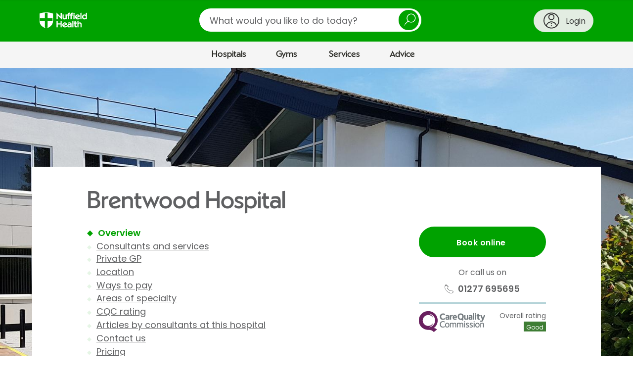

--- FILE ---
content_type: text/html; charset=utf-8
request_url: https://www.doctify.com/wv2/average-category-rating-widget?language=en&profileType=practice&slugs=nuffield-health-brentwood-hospital&tenantId=athena-uk&theme=transparent&widgetName=average-category-rating-widget
body_size: 2401
content:
<!DOCTYPE html>
<html lang="en" class="html" dir="ltr">
<head>
    <meta charset="utf-8">
    <meta name="viewport" content="width=device-width, initial-scale=1.0">

    <!--temporary use jquery-->
    <script src="https://code.jquery.com/jquery-3.6.0.min.js"></script>

    <!--include google fonts-->
    <link href="https://www.doctify.com/assets/fonts/global.css" rel="stylesheet">

        <script src="https://www.doctify.com/wv2/js/average-category-rating.js?tenantId&#x3D;athena-uk" defer></script>
        <title>Doctify widget</title>
</head>
<body style="padding: 8px; margin: 0; display: block; background-color: initial!important;">

<main class="main">
    <section id="root" class="average-category-rating-widget"></section>
</main>

<script charset="utf-8" defer>
    this.innerContext = {"tenant":"athena-uk","host":"https://www.doctify.com","apiUrl":"https://www.doctify.com/uk/api","translation":{"review.overallExperience":"Overall experience","review.bedsideManner":"Bedside manner","review.explanation":"Explanation","review.cleanliness":"Cleanliness","review.facilities":"Facilities","review.careAndSupport":"Care and support","review.friendliness":"Friendliness","review.ease":"Ease of use","review.impact":"Impact of care/Usefulness","review.quality":"Quality of Service","review.waitTime":"Wait time","review.based_on_verified_by":"<span>{overall}</span> Based on {total} reviews, Verified by","global.verified_by":"Verified by","global.verified_patient":"Verified patient","global.reply_from":"Reply from {name}","global.patient_reviews":"<b>{count}</b> patient reviews","global.reviews":"reviews","global.patients_seen_for":"Patients seen for <b>{keyword}","global.based_on":"Based on <b>{total}</b> reviews","global.patient_seen_for":"Patient seen for:"},"language":"en","theme":"transparent","reviewStats":{"profileType":"practice","total":1128,"reviews":[{"reviewText":"“My wait in the OPD was due to Mr Vemulapalli being held up with other patients and was not an issue for me.“","reviewDate":"24.01.2026","replyText":null,"replyDate":null,"keywords":["Foot & Ankle Surgery"],"rating":{"waitTime":3,"cleanliness":5,"friendliness":5,"reasonKeywords":[{"id":789,"name":"Foot & Ankle Surgery","keywordType":"specialty"}],"overallExperience":5},"profileLogo":"https://doctify.com/public/images/athena-uk/practice/logo/nuffield-health-brentwood-hospital/nuffield-health-brentwood-hospital41f18a33-b13c-4453-b392-6acb7db6c2b4.png","profileName":{"en":"Nuffield Health Brentwood Hospital"},"slug":"nuffield-health-brentwood-hospital"}],"profilesResults":[{"ease":0,"images":{"cover":"https://doctify.com/public/images/athena-uk/practice/cover/nuffield-health-brentwood-hospital/nuffield-health-brentwood-hospitald9cca7f2-55bc-4ad6-90f0-3258055f5677.png","images":["https://doctify.com/public/images/athena-uk/practice/images/nuffield-health-brentwood-hospital/nuffield-health-brentwood-hospital6f8ad02d-f440-4a81-8dd2-dd36f83cd714.png","https://doctify.com/public/images/athena-uk/practice/images/nuffield-health-brentwood-hospital/nuffield-health-brentwood-hospital0f155c58-a9fd-423a-8bcf-2eb30ddb9772.png","https://doctify.com/public/images/athena-uk/practice/images/nuffield-health-brentwood-hospital/nuffield-health-brentwood-hospital43e32ca6-f11a-438e-88b7-8cecacbaf7b3.png"],"logo":"https://doctify.com/public/images/athena-uk/practice/logo/nuffield-health-brentwood-hospital/nuffield-health-brentwood-hospital41f18a33-b13c-4453-b392-6acb7db6c2b4.png"},"careAndSupport":0,"impact":0,"friendliness":4.88,"type":"hospital","cleanliness":4.93,"quality":0,"overallExperience":4.88,"averageRating":4.86,"name":{"en":"Nuffield Health Brentwood Hospital"},"id":378,"facilities":0,"waitTime":4.74,"slug":"nuffield-health-brentwood-hospital"}],"overall":4.86,"overallExperience":4.88,"cleanliness":4.93,"friendliness":4.88,"waitTime":4.74},"accountLinks":["https://www.doctify.com/uk/practice/nuffield-health-brentwood-hospital"],"isRtl":false};
</script>

<script>
    window.nestedContext = true;
    window.isFullscreen = false;

    let widgetName = null;
    let widgetSuffix = null;

    function throttle(func, ms) {
        let isThrottled = false;
        let savedArgs;
        let savedThis;

        function wrapper() {

            if (isThrottled) {
                savedArgs = arguments;
                savedThis = this;
                return;
            }
            func.apply(this, arguments);
            isThrottled = true;
            setTimeout(function() {
                isThrottled = false;
                if (savedArgs) {
                    wrapper.apply(savedThis, savedArgs);
                    savedArgs = savedThis = null;
                }
            }, ms);
        }
        return wrapper;
    }

    function resizeIframe() {
      if (!window.isFullscreen) {
          this.parent.postMessage({
              type: `iframe-resize_${widgetSuffix}`,
              height: document.body.scrollHeight + 'px',
          }, '*')
      }
    }

    function fullscreen(flag) {
        window.isFullscreen = flag;
        this.parent.postMessage({
            type: `iframe-fullscreen_${widgetSuffix}`,
            flag,
        }, '*')
        if (!flag) {
            resizeIframe();
        }
    }

    function scrollTop(container) {
        this.parent.postMessage({
            type: `iframe-scroll-top_${widgetSuffix}`,
            container,
        }, '*')
    }

    function dataLayerEvent(data) {
        this.parent.postMessage({
            type: `iframe-data-layer-event_${widgetSuffix}`,
            data,
        }, '*')
    }

    function openLink(url, options) {
        this.parent.postMessage({
            type: `external_link_${widgetSuffix}`,
            url,
            options,
        }, '*')
    }

    function hideIframe() {
        this.parent.postMessage({
            type: `hide-iframe_${widgetSuffix}`,
        }, '*')
    }

    function displayIframe() {
        this.parent.postMessage({
            type: `display-iframe_${widgetSuffix}`,
        }, '*')
    }

    async function getUserLocation() {
        return new Promise((resolve, reject) => {
            this.parent.postMessage({
                type: `get-user-location_${widgetSuffix}`,
            }, '*')

            if (!window || !window?.parent?.postMessage) {
              reject('No parent window');
            }

            window.addEventListener('message', function(event) {
                const eventType = event.data.type;
                const eventData = event.data.data;

                if (eventType === `user-location_${widgetSuffix}`) {
                    resolve(eventData);
                }

                if (eventType === `user-location-error_${widgetSuffix}`) {
                    reject(eventData);
                }
            });
        });
    }

    function initIframe() {
        const container = window.document.querySelector('section');
        widgetName = container
                ? Array.from(container.classList).find(f => f.includes('-widget'))
                : null;

        const widgetContainerId = this.innerContext.containerId
        widgetSuffix = `${widgetName}${widgetContainerId ? `_${widgetContainerId}` : ''}`

        if (widgetName) {
            resizeIframe(widgetSuffix);
            const observer = new MutationObserver(function() {
                resizeIframe()
            });
            observer.observe(container, {
                attributes: true,
                childList: true,
                subtree: true
            });
            window.onresize = resizeIframe;

            // redirect links to parent window scope
            document.addEventListener(`click`, e => {
                const origin = e.target.closest('a');
                const href = origin ? origin.getAttribute('href') : null;

                if (href) {
                    e.preventDefault();
                    window.parent.location = href;
                }
            });
        } else {
            console.error('Can\'t define widget!')
        }
    }

    window.onload = initIframe;
</script>
</body>
</html>

--- FILE ---
content_type: text/html; charset=utf-8
request_url: https://www.doctify.com/wv2/average-carousel-rating-widget?dotsArrowsColor=4C5870&language=en&profileType=practice&slugs=nuffield-health-brentwood-hospital&tenantId=athena-uk&theme=transparent&widgetName=average-carousel-rating-widget
body_size: 2445
content:
<!DOCTYPE html>
<html lang="en" class="html" dir="ltr">
<head>
    <meta charset="utf-8">
    <meta name="viewport" content="width=device-width, initial-scale=1.0">

    <!--temporary use jquery-->
    <script src="https://code.jquery.com/jquery-3.6.0.min.js"></script>

    <!--include google fonts-->
    <link href="https://www.doctify.com/assets/fonts/global.css" rel="stylesheet">

        <script src="https://www.doctify.com/wv2/js/average-carousel-review.js?tenantId&#x3D;athena-uk" defer></script>
        <title>Doctify widget</title>
</head>
<body style="padding: 8px; margin: 0; display: block; background-color: initial!important;">

<main class="main">
    <section id="root" class="average-carousel-rating-widget"></section>
</main>

<script charset="utf-8" defer>
    this.innerContext = {"tenant":"athena-uk","host":"https://www.doctify.com","apiUrl":"https://www.doctify.com/uk/api","translation":{"review.overallExperience":"Overall experience","review.bedsideManner":"Bedside manner","review.explanation":"Explanation","review.cleanliness":"Cleanliness","review.facilities":"Facilities","review.careAndSupport":"Care and support","review.friendliness":"Friendliness","review.ease":"Ease of use","review.impact":"Impact of care/Usefulness","review.quality":"Quality of Service","review.waitTime":"Wait time","review.based_on_verified_by":"<span>{overall}</span> Based on {total} reviews, Verified by","global.verified_by":"Verified by","global.verified_patient":"Verified patient","global.reply_from":"Reply from {name}","global.patient_reviews":"<b>{count}</b> patient reviews","global.reviews":"reviews","global.patients_seen_for":"Patients seen for <b>{keyword}","global.based_on":"Based on <b>{total}</b> reviews","global.patient_seen_for":"Patient seen for:"},"language":"en","theme":"transparent","reviewStats":{"profileType":"practice","total":1128,"reviews":[{"reviewText":"“My wait in the OPD was due to Mr Vemulapalli being held up with other patients and was not an issue for me.“","reviewDate":"24.01.2026","replyText":null,"replyDate":null,"keywords":["Foot & Ankle Surgery"],"rating":{"waitTime":3,"cleanliness":5,"friendliness":5,"reasonKeywords":[{"id":789,"name":"Foot & Ankle Surgery","keywordType":"specialty"}],"overallExperience":5},"profileLogo":"https://doctify.com/public/images/athena-uk/practice/logo/nuffield-health-brentwood-hospital/nuffield-health-brentwood-hospital41f18a33-b13c-4453-b392-6acb7db6c2b4.png","profileName":{"en":"Nuffield Health Brentwood Hospital"},"slug":"nuffield-health-brentwood-hospital"}],"profilesResults":[{"ease":0,"images":{"cover":"https://doctify.com/public/images/athena-uk/practice/cover/nuffield-health-brentwood-hospital/nuffield-health-brentwood-hospitald9cca7f2-55bc-4ad6-90f0-3258055f5677.png","images":["https://doctify.com/public/images/athena-uk/practice/images/nuffield-health-brentwood-hospital/nuffield-health-brentwood-hospital6f8ad02d-f440-4a81-8dd2-dd36f83cd714.png","https://doctify.com/public/images/athena-uk/practice/images/nuffield-health-brentwood-hospital/nuffield-health-brentwood-hospital0f155c58-a9fd-423a-8bcf-2eb30ddb9772.png","https://doctify.com/public/images/athena-uk/practice/images/nuffield-health-brentwood-hospital/nuffield-health-brentwood-hospital43e32ca6-f11a-438e-88b7-8cecacbaf7b3.png"],"logo":"https://doctify.com/public/images/athena-uk/practice/logo/nuffield-health-brentwood-hospital/nuffield-health-brentwood-hospital41f18a33-b13c-4453-b392-6acb7db6c2b4.png"},"careAndSupport":0,"impact":0,"friendliness":4.88,"type":"hospital","cleanliness":4.93,"quality":0,"overallExperience":4.88,"averageRating":4.86,"name":{"en":"Nuffield Health Brentwood Hospital"},"id":378,"facilities":0,"waitTime":4.74,"slug":"nuffield-health-brentwood-hospital"}],"overall":4.86,"overallExperience":4.88,"cleanliness":4.93,"friendliness":4.88,"waitTime":4.74},"review":{"reviewText":"“My wait in the OPD was due to Mr Vemulapalli being held up with other patients and was not an issue for me.“","reviewDate":"24.01.2026","replyText":null,"replyDate":null,"keywords":["Foot & Ankle Surgery"],"rating":{"waitTime":3,"cleanliness":5,"friendliness":5,"reasonKeywords":[{"id":789,"name":"Foot & Ankle Surgery","keywordType":"specialty"}],"overallExperience":5},"profileLogo":"https://doctify.com/public/images/athena-uk/practice/logo/nuffield-health-brentwood-hospital/nuffield-health-brentwood-hospital41f18a33-b13c-4453-b392-6acb7db6c2b4.png","profileName":{"en":"Nuffield Health Brentwood Hospital"},"slug":"nuffield-health-brentwood-hospital"},"slugs":["nuffield-health-brentwood-hospital"],"dotsArrowsColor":"#4C5870","accountLinks":["https://www.doctify.com/uk/practice/nuffield-health-brentwood-hospital"],"isRtl":false};
</script>

<script>
    window.nestedContext = true;
    window.isFullscreen = false;

    let widgetName = null;
    let widgetSuffix = null;

    function throttle(func, ms) {
        let isThrottled = false;
        let savedArgs;
        let savedThis;

        function wrapper() {

            if (isThrottled) {
                savedArgs = arguments;
                savedThis = this;
                return;
            }
            func.apply(this, arguments);
            isThrottled = true;
            setTimeout(function() {
                isThrottled = false;
                if (savedArgs) {
                    wrapper.apply(savedThis, savedArgs);
                    savedArgs = savedThis = null;
                }
            }, ms);
        }
        return wrapper;
    }

    function resizeIframe() {
      if (!window.isFullscreen) {
          this.parent.postMessage({
              type: `iframe-resize_${widgetSuffix}`,
              height: document.body.scrollHeight + 'px',
          }, '*')
      }
    }

    function fullscreen(flag) {
        window.isFullscreen = flag;
        this.parent.postMessage({
            type: `iframe-fullscreen_${widgetSuffix}`,
            flag,
        }, '*')
        if (!flag) {
            resizeIframe();
        }
    }

    function scrollTop(container) {
        this.parent.postMessage({
            type: `iframe-scroll-top_${widgetSuffix}`,
            container,
        }, '*')
    }

    function dataLayerEvent(data) {
        this.parent.postMessage({
            type: `iframe-data-layer-event_${widgetSuffix}`,
            data,
        }, '*')
    }

    function openLink(url, options) {
        this.parent.postMessage({
            type: `external_link_${widgetSuffix}`,
            url,
            options,
        }, '*')
    }

    function hideIframe() {
        this.parent.postMessage({
            type: `hide-iframe_${widgetSuffix}`,
        }, '*')
    }

    function displayIframe() {
        this.parent.postMessage({
            type: `display-iframe_${widgetSuffix}`,
        }, '*')
    }

    async function getUserLocation() {
        return new Promise((resolve, reject) => {
            this.parent.postMessage({
                type: `get-user-location_${widgetSuffix}`,
            }, '*')

            if (!window || !window?.parent?.postMessage) {
              reject('No parent window');
            }

            window.addEventListener('message', function(event) {
                const eventType = event.data.type;
                const eventData = event.data.data;

                if (eventType === `user-location_${widgetSuffix}`) {
                    resolve(eventData);
                }

                if (eventType === `user-location-error_${widgetSuffix}`) {
                    reject(eventData);
                }
            });
        });
    }

    function initIframe() {
        const container = window.document.querySelector('section');
        widgetName = container
                ? Array.from(container.classList).find(f => f.includes('-widget'))
                : null;

        const widgetContainerId = this.innerContext.containerId
        widgetSuffix = `${widgetName}${widgetContainerId ? `_${widgetContainerId}` : ''}`

        if (widgetName) {
            resizeIframe(widgetSuffix);
            const observer = new MutationObserver(function() {
                resizeIframe()
            });
            observer.observe(container, {
                attributes: true,
                childList: true,
                subtree: true
            });
            window.onresize = resizeIframe;

            // redirect links to parent window scope
            document.addEventListener(`click`, e => {
                const origin = e.target.closest('a');
                const href = origin ? origin.getAttribute('href') : null;

                if (href) {
                    e.preventDefault();
                    window.parent.location = href;
                }
            });
        } else {
            console.error('Can\'t define widget!')
        }
    }

    window.onload = initIframe;
</script>
</body>
</html>

--- FILE ---
content_type: text/html;charset=UTF-8
request_url: https://www.nuffieldhealth.com/hospitals/brentwood?_context=salesforce_form
body_size: 5110
content:

  

  <div
    data-division="hospitals"
    data-location-id="0000014c-2d69-dfb4-a5fd-bf7f86700000"
    class="contact-us  ">

    <div class="row">
      <div class="layout-container">
        <div class="layout layout--0-10-0">
          <div class="layout__column layout__column--1">

            <div class="contact-us__intro contact-us__intro--hospitals">

              <div class="contact-us__intro-title">
                <h2>Contact Brentwood Hospital</h2>
              </div>

              <div class="contact-us__intro-text">
                <div class="contact-us__intro-form half">
                  <span class="form_icon" aria-hidden="true"></span>
                  <p>Fill in the form below and we&#x27;ll get back to you within two working days.</p>
                </div>
                
                  <div class="contact-us__intro-phone">
                    <span class="phone_icon" aria-hidden="true"></span>
                    <p>Give us a call on <a class="phone-number" href="tel:01277 695695">01277 695695</a></p>
                  </div>
                
              </div>
            </div>

            <div class="contact-us__confirmation">
              <p class="contact-us__confirmation__heading">Thank you<span class="contact-us__confirmation__name"></span></p>
              <p class="contact-us__confirmation__intro">A member of the team will respond to you soon.</p>
            </div>

            <form action="/api/v1/salesforce/webtolead" method="POST" class="form">
              <input type="hidden" name="company" />
              <input type="hidden" name="retURL" />

              <input type="hidden" name="description" id="description" />
              <input type="hidden" name="lead_source" value="Web Enquiry" />
              <input type="hidden" name="00Nw0000008ikA5" id="utm_source" />
              <input type="hidden" name="00Nw0000008ikA4" id="utm_medium" />
              <input type="hidden" name="00Nw0000008ikA2" id="utm_campaign" />
              <input type="hidden" name="00Nw0000008ikA3" id="utm_content" />
              <input type="hidden" name="00Nw0000008ik9z" id="source_url" />
              <input type="hidden" name="00Nw0000008ik9w" id="page" />
              <input type="hidden" name="00Nw0000003v6Kx" id="site_id" />
              <input type="hidden" name="00N1r00000Kdp77" id="GCLID" />

              

              

              <p class="mandatory-notice">* Mandatory field</p>

              <h3>Your enquiry</h3>

              <div class="form__field-row">
                <div class="contact-us__division-selector">
                  <div class="form__field-row">
                    <div class="form__field">
                      <label for="division">Which division of Nuffield Health is your enquiry about? *</label>
                      <div class="select">
                        <select id="division" name="recordType" required="required">
                          <option value="">Please select a division</option>
                          <option value="012w0000000QnBB" data-division="hospitals">Hospitals</option>
                          <option value="012w0000000Qr2h" data-division="gyms">Gyms</option>
                          <option value="012w0000000Qr2k" data-division="physios">Physio</option>
                          <option value="012w0000000Qr2i" data-division="healthassessments">Health Assessments</option>
                          <option value="012w0000000Qr2g" data-division="corporate">Corporate Fitness</option>
                          <option value="012w0000000Qr2j" data-division="other">Other</option>
                        </select>
                      </div>
                    </div>
                  </div>
                </div>
              </div>

              <div class="form__field-row">
                <div class="form__field contact-us__division" data-division="hospitals">
                  <label for="hospitals-location">Which hospital is your question about? *</label>
                  <div class="select">
                    <select data-group-region="" id="hospitals-location" name="00Nw0000008Lght" required="required" data-parsley-error-message="Please choose a hospital from the list">
                      <option value="" disabled selected>Please select a hospital</option>
                      
                        <option data-region="South West and Wales" data-location-id="0000014c-2d58-d724-afec-6d7a17a70000" value="Bournemouth" data-salesforce-id="a00w000000VrxT4AAJ" data-telephone="01202 291 866" data-radiology-email="Bournemouth.radiology@nuffieldhealth.com" data-short-title="Bournemouth">Bournemouth Hospital</option>
                      
                        <option data-region="South East" data-location-id="0000014c-2d69-dfb4-a5fd-bf7f86700000" value="Brentwood" data-salesforce-id="a00w000000VrxT9AAJ" data-telephone="01277 695695" data-radiology-email="Imaging.department@nuffieldhealth.com" data-short-title="Brentwood">Brentwood Hospital</option>
                      
                        <option data-region="South East" data-location-id="0000014c-2d6b-dfb4-a5fd-bf7ffb290000" value="Brighton" data-salesforce-id="a00w000000VrxTJAAZ" data-telephone="01273 624488" data-radiology-email="Brighton.Radiology@nuffieldhealth.com" data-short-title="Brighton">Brighton Hospital</option>
                      
                        <option data-region="South West and Wales" data-location-id="0000014c-2d6d-dfb4-a5fd-bf7fde6a0000" value="Bristol" data-salesforce-id="a00w000000VrxTOAAZ" data-telephone="0117 906 4870" data-radiology-email="Bristol.Radiology@Nuffieldhealth.com" data-short-title="Bristol">Bristol Hospital</option>
                      
                        <option data-region="East" data-location-id="0000014c-2d6f-dfb4-a5fd-bf7fe8e10000" value="Cambridge" data-salesforce-id="a00w000000VrxTYAAZ" data-telephone="01223 370 922" data-radiology-email="Cambridge.radiology@nuffieldhealth.com" data-short-title="Cambridge">Cambridge Hospital</option>
                      
                        <option data-region="South West and Wales" data-location-id="0000014c-2d71-dfb4-a5fd-bf7f1fe50000" value="The Vale Cardiff" data-salesforce-id="a00w000000VrxVKAAZ" data-telephone="02920 836700" data-radiology-email="vh.imaging@nuffieldhealth.com" data-short-title="Cardiff and Vale">Cardiff and Vale Hospitals</option>
                      
                        <option data-region="South West and Wales" data-location-id="0000014c-2d7a-dfb4-a5fd-bf7f29b60000" value="Cheltenham" data-salesforce-id="a00w000000VrxTdAAJ" data-telephone="01242 246500" data-radiology-email="imaging.ch@nuffieldhealth.com                                                    " data-short-title="Cheltenham">Cheltenham Hospital</option>
                      
                        <option data-region="North" data-location-id="0000014c-2d7d-dfb4-a5fd-bf7f192c0000" value="The Grosvenor Chester" data-salesforce-id="a00w000000VrxTiAAJ" data-telephone="01244 680444" data-radiology-email="x-ray.chester@nuffieldhealth.com" data-short-title="Chester">Chester, The Grosvenor Hospital</option>
                      
                        <option data-region="South East" data-location-id="0000014c-2d93-dfb4-a5fd-bfff8df50000" value="Chichester" data-salesforce-id="a00w000000VrxTnAAJ" data-telephone="01243 530600" data-radiology-email="chichester.radiology@nuffieldhealth.com" data-short-title="Chichester">Chichester Hospital</option>
                      
                        <option data-region="Central and Midlands" data-location-id="0000014c-2d9c-dfb4-a5fd-bfffa1210000" value="Derby" data-salesforce-id="a00w000000VrxTsAAJ" data-telephone="01332 540100" data-radiology-email="Derby.Radiology@nuffieldhealth.com" data-short-title="Derby">Derby Hospital</option>
                      
                        <option data-region="Scotland" data-location-id="0000017f-4a61-d815-ab7f-fafd97060000" value="Edinburgh" data-salesforce-id="a004J00000K5284QAB" data-telephone="0131 447 2340" data-radiology-email="eh.imaging@nuffieldhealth.com      " data-short-title="Edinburgh">Edinburgh Hospital</option>
                      
                        <option data-region="South West and Wales" data-location-id="0000014c-2d9d-dfb4-a5fd-bfff94b10000" value="Exeter" data-salesforce-id="a00w000000VrxTxAAJ" data-telephone="01392 276 591" data-radiology-email="Exeterradiology@nuffieldhealth.com" data-short-title="Exeter">Exeter Hospital</option>
                      
                        <option data-region="Scotland" data-location-id="0000014c-2d9e-dfb4-a5fd-bfffae950000" value="Glasgow" data-salesforce-id="a00w000000VrxU2AAJ" data-telephone="0141 487 7251" data-radiology-email="Diagnosticimaging@nuffieldhealth.com" data-short-title="Glasgow">Glasgow Hospital</option>
                      
                        <option data-region="South East" data-location-id="0000014c-2da0-dfb4-a5fd-bfff367c0000" value="Guildford" data-salesforce-id="a00w000000Vs5rfAAB" data-telephone="01483 314 011" data-radiology-email="guildford.radiology@nuffieldhealth.com" data-short-title="Guildford">Guildford Hospital</option>
                      
                        <option data-region="South East" data-location-id="0000014c-2da3-dfb4-a5fd-bfff92da0000" value="Haywards Heath" data-salesforce-id="a00w000000VrxU7AAJ" data-telephone="01444 456999" data-radiology-email="xray.haywardsheath@nuffieldhealth.com" data-short-title="Haywards Heath">Haywards Heath Hospital</option>
                      
                        <option data-region="Central and Midlands" data-location-id="0000014c-2da8-dfb4-a5fd-bfffcbe70000" value="Hereford" data-salesforce-id="a00w000000VrxUCAAZ" data-telephone="01432 687 029" data-radiology-email="hereford.radiology@nuffieldhealth.com" data-short-title="Hereford">Hereford Hospital</option>
                      
                        <option data-region="London" data-location-id="0000017f-40f9-d815-ab7f-fafd2c310000" value="Highgate" data-salesforce-id="a004J00000K528JQAR" data-telephone="020 8341 4182" data-radiology-email="hohigdiagnostics@Nuffieldhealth.com" data-short-title="Highgate">Highgate Hospital</option>
                      
                        <option data-region="East" data-location-id="0000014c-2daa-dfb4-a5fd-bfff6a090000" value="Ipswich" data-salesforce-id="a00w000000VrxUMAAZ" data-telephone="01473 279100" data-radiology-email="Ipswich.Radiology@nuffieldhealth.com" data-short-title="Ipswich">Ipswich Hospital</option>
                      
                        <option data-region="North" data-location-id="0000014c-2daf-dfb4-a5fd-bfff29a90000" value="Leeds" data-salesforce-id="a00w000000VrxURAAZ" data-telephone="0113 3227251" data-radiology-email="leedsradiologyadmin@nuffieldhealth.com" data-short-title="Leeds">Leeds Hospital</option>
                      
                        <option data-region="Central and Midlands" data-location-id="0000014c-2db0-dfb4-a5fd-bfff3bd80000" value="Leicester" data-salesforce-id="a00w000000VrxUWAAZ" data-telephone="0116 276 9401" data-radiology-email="Leicester.Radiology@nuffieldhealth.com" data-short-title="Leicester">Leicester Hospital</option>
                      
                        <option data-region="North" data-location-id="00000150-cdbc-ded6-afdc-fdbdbd8b0000" value="Manchester" data-salesforce-id="7011r000000gAwh" data-telephone="0161 272 5890" data-radiology-email="Manchester.diagnostics@nuffieldhealth.com" data-short-title="Manchester Diagnostic Suite">Manchester Diagnostic Suite</option>
                      
                        <option data-region="North" data-location-id="00000185-87f8-d704-a795-a7fa819d0000" value="Manchester Institute of Health &amp; Performance" data-salesforce-id="a004J00000ACWMjQAP" data-telephone="0161 521 9200" data-radiology-email="" data-short-title="Manchester East SportCity (MIHP)">Manchester East SportCity (MIHP)</option>
                      
                        <option data-region="North" data-location-id="00000179-9e4e-d774-af7f-bfcecbc20000" value="Manchester Institute of Health &amp; Performance" data-salesforce-id="a004J00000ACWMjQAP" data-telephone="0161 521 9200" data-radiology-email="" data-short-title="Manchester Institute of Health &amp; Performance (MIHP)">Manchester Institute of Health &amp; Performance (MIHP)</option>
                      
                        <option data-region="North" data-location-id="0000014c-2db2-dfb4-a5fd-bfffcc010000" value="Newcastle" data-salesforce-id="a00w000000VrxUbAAJ" data-telephone="01913 232 211" data-radiology-email="newcastle.radiology@nuffieldhealth.com" data-short-title="Newcastle upon Tyne">Newcastle upon Tyne Hospital</option>
                      
                        <option data-region="Central and Midlands" data-location-id="0000014c-2db4-dfb4-a5fd-bfff21700000" value="North Staffs" data-salesforce-id="a00w000000VrxUgAAJ" data-telephone="01782 432227" data-radiology-email="northstaffs.radiologydept@nuffieldhealth.com" data-short-title="North Staffordshire">North Staffordshire Hospital</option>
                      
                        <option data-region="Central and Midlands" data-location-id="0000014c-2dbf-dfb4-a5fd-bfff05890000" value="The Manor Oxford" data-salesforce-id="a00w000000VrxUlAAJ" data-telephone="01865 307777" data-radiology-email="Manor.DI@nuffieldhealth.com" data-short-title="Oxford">Oxford, The Manor Hospital</option>
                      
                        <option data-region="London" data-location-id="0000017e-e3e6-d815-ab7f-fbffca050000" value="Parkside" data-salesforce-id="a004J00000K528dQAB" data-telephone="020 8971 8000" data-radiology-email="howim.diagnostics@nuffieldhealth.com  " data-short-title="Parkside">Parkside Hospital</option>
                      
                        <option data-region="South West and Wales" data-location-id="0000014c-2dc0-dfb4-a5fd-bfff9c2c0000" value="Plymouth" data-salesforce-id="a00w000000VrxUqAAJ" data-telephone="01752 423 562" data-radiology-email="plymouth.radiology@nuffieldhealth.com" data-short-title="Plymouth">Plymouth Hospital</option>
                      
                        <option data-region="Central and Midlands" data-location-id="0000014c-2dc1-dfb4-a5fd-bfffc1130000" value="Shrewsbury" data-salesforce-id="a00w000000VrxUvAAJ" data-telephone="01743 282500" data-radiology-email="Shrewsbury.radiology@nuffieldhealth.com" data-short-title="Shrewsbury">Shrewsbury Hospital</option>
                      
                        <option data-region="South West and Wales" data-location-id="0000014c-2dc3-dfb4-a5fd-bfff0a150000" value="Taunton" data-salesforce-id="a00w000000VrxV0" data-telephone="01823 286991" data-radiology-email="Taunton.radiology@nuffieldhealth.com" data-short-title="Taunton">Taunton Hospital</option>
                      
                        <option data-region="North" data-location-id="0000014c-2dc3-dfb4-a5fd-bfffc34c0000" value="Tees" data-salesforce-id="a00w000000VrxV5AAJ" data-telephone="01642 360 100" data-radiology-email="radiology.referrals@nuffieldhealth.com" data-short-title="Tees">Tees Hospital</option>
                      
                        <option data-region="East" data-location-id="0000017f-4a02-d815-ab7f-faffee520000" value="The Holly" data-salesforce-id="a004J00000K5289QAB" data-telephone="020 8505 3311" data-radiology-email="hobkh.diagnostics@Nuffieldhealth.com" data-short-title="The Holly">The Holly Hospital</option>
                      
                        <option data-region="South East" data-location-id="0000014c-2dc4-dfb4-a5fd-bfff902d0000" value="Tunbridge Wells" data-salesforce-id="a00w000000VrxVAAAZ" data-telephone="01892 531111" data-radiology-email="Tunbridgewells.Radiology@nuffieldhealth.com" data-short-title="Tunbridge Wells">Tunbridge Wells Hospital</option>
                      
                        <option data-region="Central and Midlands" data-location-id="0000014c-2dc5-dfb4-a5fd-bfff49170000" value="Warwickshire" data-salesforce-id="a00w000000VrxVUAAZ" data-telephone="01926 427971" data-radiology-email="Warwickradiology@nuffieldhealth.com" data-short-title="Warwickshire">Warwickshire Hospital</option>
                      
                        <option data-region="South East" data-location-id="0000014c-2da1-dfb4-a5fd-bfffa1ad0000" value="Wessex" data-salesforce-id="a00w000000VrxVjAAJ" data-telephone="02380 266 377" data-radiology-email="nh.wessex.radiology@nuffieldhealth.com" data-short-title="Wessex">Wessex Hospital</option>
                      
                        <option data-region="South East" data-location-id="0000014c-2dc7-dfb4-a5fd-bfff2b5d0000" value="Woking" data-salesforce-id="a00w000000VrxVtAAJ" data-telephone="01483 227800" data-radiology-email="woking.radiology@nuffieldhealth.com" data-short-title="Woking">Woking Hospital</option>
                      
                        <option data-region="Central and Midlands" data-location-id="0000014c-2dc8-dfb4-a5fd-bfff1b7d0000" value="Wolverhampton" data-salesforce-id="a00w000000VrxVyAAJ" data-telephone=" 01902 754177" data-radiology-email="Wolverhampton.radiology@nuffieldhealth.com" data-short-title="Wolverhampton">Wolverhampton Hospital</option>
                      
                        <option data-region="North" data-location-id="0000014c-2dca-dfb4-a5fd-bffff1d60000" value="York" data-salesforce-id="a00w000000VrxW3AAJ" data-telephone="01372 233890" data-radiology-email="York.Radiology@nuffieldhealth.com" data-short-title="York">York Hospital</option>
                      
                    </select>
                  </div>
                </div>

                <div class="form__field contact-us__division" data-division="gyms">
                  <label for="gyms-location">Would you like to contact a specific gym? *</label>
                  
                  <div class="select">
                    <select data-group-region="" id="gyms-location" name="00Nw0000008ik9u" required="required" data-parsley-error-message="Please select a gym to continue">
                      <option value="">Please select a gym</option>
                      
                    </select>
                  </div>
                </div>

                <div class="form__field contact-us__division" data-division="physios">
                  <label for="physios-location">Do you have a physiotherapist in mind?</label>
                  <div class="select">
                    <select data-group-region="" id="physios-location" name="00Nw0000008ik9x" required="required" data-parsley-error-message="Please choose an option to continue">
                      <option value="No Location Chosen">Please select (if applicable)</option>
                      
                    </select>
                  </div>
                </div>

                
                  <div class="form__field">
                    <label for="field-contact-preference-options">What can we help you with? *</label>
                    <div class="select">
                      <select id="field-contact-preference-options" name="00Nw0000008Lghw" required="required" data-parsley-error-message="Please choose an option from the list">
                        <option value="" disabled selected>Please select an option</option>
                        <option value="Book a treatment">Booking a treatment or procedure</option>
                        <option value="Info on treatments or procedures">Information about a treatment</option>
                          
                            
                              <option value="Blood tests">Blood tests</option>
                              <option value="Tests or scans">Tests or scans</option>
                              <option value="Cancellations">Cancelling or rescheduling</option>
                            
                          
                        <option value="Something else">Something else</option>
                      </select>
                    </div>
                  </div>
                
              </div>

              <div class="pathology-section hide" id="pathology-section">
                <p class="pathology-section-header">Booking a blood test</h4>
                <p>You can book a range of blood tests through our Pathology Direct service, whether you have a referral or not.</p>
                <p>If you're ready to book, click 'Book now', choose your blood test and follow the steps. If you have any questions, click 'FAQs'.</p>
                <div class="cta-container">
                  <a class="button book-cta" href="https://www.nuffieldhealth.com/pathology-direct?utm_source=webform&utm_medium=internal&utm_campaign=webform-blood-tests">Book now</a>
                  <a class="button faq-cta" href="https://www.nuffieldhealth.com/pathology-direct?utm_source=webform&utm_medium=internal&utm_campaign=webform-blood-test-faqs#questions">FAQs</a>
                </div>
              </div>
              <div class="radiology-section hide" id="radiology-section">
                <p class="radiology-section-header">Booking tests and scans</h4>
                <p>We offer a range of tests and scans – click the button below to find the one you'd like and contact <span class="radiology-hospital-name" id="radiology-hospital-name">Brentwood Hospital</span> to arrange a consultation.</p>
                <p>
                  Please note that you'll need a referral from a medical professional before you can book. You can send this by email to <a href="mailto:Imaging.department@nuffieldhealth.com" class="radiology-email" id="radiology-email">Imaging.department@nuffieldhealth.com</a> and a member of the team will be in touch to offer you an appointment and confirm the pricing.</p>
                <div class="cta-container">
                  <a class="button book-cta" id="radiology-cta" href="https://www.nuffieldhealth.com/tests-scans?ref=webform">Browse tests and scans</a>
                </div>
              </div>
              <div class="cancellation-section hide" id="cancellation-section">
                <p class="cancellation-section-header">Need to cancel or reschedule an appointment?</h4>
                <p>Please call <span class="cancellation-hospital-name" id="cancellation-hospital-name">Brentwood Hospital</span> on <a href="tel:01277 695695" class="cancellation-hospital-number" id="cancellation-hospital-number">01277 695695</a></p>
              </div>


              <div class="contact-us__bottom-section" id="contact-us__bottom-section">
                
                  <div class="form__field" id="descriptionPlaceholderErrors">
                    <label for="descriptionPlaceholder">How can we help you?  *</label>
                    
                      <p>Your message will be sent to our admin team, so please don’t share any specific medical details yet.</p>
                    
                    <textarea id="descriptionPlaceholder" name="00NNz000005y05V" maxlength="32000" required="required"  placeholder="E.g. would you like more details about a treatment or consultant, or do you need help booking an appointment?"  data-parsley-pattern="^[a-zA-Z0-9 .,\'\-?!:;()&/@\n\r]*$" data-parsley-errors-container="#descriptionPlaceholderErrors" data-parsley-required-message="Please let us know how we can help you" data-parsley-pattern-message="Please remove special characters that are not .,'-?!:;()&/@" data-parsley-length-message="Please enter no more than 32,000 characters"></textarea>
                  </div>
                

                <hr>
                <h3>Contact information</h3>
                <div class="form__field-row">
                  <div class="form__field" id="first_name_errors">
                    <label for="first_name">First name *</label>
                    <input id="first_name" name="first_name" type="text" maxlength="40" required="required" autocomplete="given-name" data-parsley-length="[2, 40]" data-parsley-pattern="^[a-zA-Z ]*$" data-parsley-errors-container="#first_name_errors" data-parsley-required-message="Please enter your first name" data-parsley-pattern-message="Please re-enter your name with no accented letters or special characters – for example, Verónica should be Veronica" data-parsley-length-message="Please enter between 2 and 40 characters" />
                  </div>
                  <div class="form__field" id="last_name_errors">
                    <label for="last_name">Last name *</label>
                    <input id="last_name" name="last_name" type="text" maxlength="80" required="required" autocomplete="family-name" data-parsley-length="[2, 80]" data-parsley-pattern="^[a-zA-Z ]*$" data-parsley-errors-container="#last_name_errors" data-parsley-required-message="Please enter your last name" data-parsley-pattern-message="Please re-enter your name with no accented letters or special characters – for example, Pérez-Fernández should be Perez Fernandez" data-parsley-length-message="Please enter between 2 and 80 characters" />
                  </div>
                </div>
                <div class="form__field-row">
                  <div class="form__field" id="email_errors">
                    <label for="email">Email *</label>
                    <input id="email" name="email" type="text" maxlength="80" autocomplete="email" data-parsley-length="[2, 80]" required="required" data-parsley-pattern="^[a-zA-Z0-9._%+-]+@[a-zA-Z0-9.-]+\.[a-zA-Z]{2,}$" data-parsley-errors-container="#email_errors" data-parsley-required-message="Please enter your email address" data-parsley-pattern-message="Please use the following format: name@domain.com" data-parsley-length-message="Please enter between 2 and 80 characters" />
                  </div>
                  <div class="form__field" id="phone_errors">
                    <label for="phone">Phone *</label>
                    <input id="phone" name="phone" type="tel" maxlength="40" autocomplete="tel" data-parsley-length="[2, 40]" required="required" data-parsley-pattern="^\+?[0-9]*$" data-parsley-errors-container="#phone_errors" data-parsley-required-message="Please enter your phone number" data-parsley-pattern-message="Please re-enter your number using only numerical digits, with an optional + for international numbers" data-parsley-length-message="Please enter between 2 and 40 characters" />
                  </div>
                </div>

                
                <hr>
                <h3>Payment method</h3>
                  <div class="form__field" data-type="listfield">
                    <fieldset class="form__radio-block" id="field-payment-preference-options">
                      <legend>How will you pay for your treatment or procedure? *</legend>
                      <div class="form__radio-block-options"> 
                        <div class="form__radio-block-option">
                          <label for="payment-preference-options-A">
                            <input data-serialise="true" id="payment-preference-options-A" type="radio" name="00Nw0000008Lghq" value="Self-pay" required="required" data-parsley-errors-container="#field-payment-preference-options" data-parsley-error-message="Please select how you'll pay for your treatment" />
                            <span class="form__radio-block-option-custom"></span>
                            Pay for myself
                          </label>
                        </div>
                        <div class="form__radio-block-option">
                          <label for="payment-preference-options-B">
                            <input data-serialise="true" id="payment-preference-options-B" type="radio" name="00Nw0000008Lghq" value="Spread the cost" required="required" data-parsley-errors-container="#field-payment-preference-options" data-parsley-error-message="Please select how you'll pay for your treatment" />
                            <span class="form__radio-block-option-custom"></span>
                            Spread the cost
                          </label>
                        </div>
                        <div class="form__radio-block-option">
                          <label for="payment-preference-options-C">
                            <input data-serialise="true" id="payment-preference-options-C" type="radio" name="00Nw0000008Lghq" value="PMI" required="required" data-parsley-errors-container="#field-payment-preference-options" data-parsley-error-message="Please select how you'll pay for your treatment" />
                            <span class="form__radio-block-option-custom"></span>
                            Medical insurance
                          </label>
                        </div>
                        <div class="form__radio-block-option">
                          <label for="payment-preference-options-D">
                            <input data-serialise="true" id="payment-preference-options-D" type="radio" name="00Nw0000008Lghq" value="NHS" required="required" data-parsley-errors-container="#field-payment-preference-options" data-parsley-error-message="Please select how you'll pay for your treatment" />
                            <span class="form__radio-block-option-custom"></span>
                            NHS referral
                          </label>
                        </div>
                        <div class="form__radio-block-option">
                          <label for="payment-preference-options-E">
                            <input data-serialise="true" id="payment-preference-options-E" type="radio" name="00Nw0000008Lghq" value="Not applicable" required="required" data-parsley-errors-container="#field-payment-preference-options" data-parsley-error-message="Please select how you'll pay for your treatment" />
                            <span class="form__radio-block-option-custom"></span>
                            Not applicable
                          </label>
                        </div>
                      </div>
                    </fieldset>
                  </div>
                

                

                <div aria-hidden="true">
                  <label for="body">Please leave this field blank</label>
                  <textarea type="text" name="body" value="" autocomplete="off" id="body"></textarea>
                </div>

                
                <div class='form__field form__optin form__optin--light'>
  <!--input name="00Nw00000089ytxEAA" type="hidden" value="0" />
  <input name="00Nw00000089yuHEAQ" type="hidden" value="0" />
  <input name="00Nw00000089yuGEAQ" type="hidden" value="0" /-->
  <!--input name="00Nw00000089yuAEAQ" type="hidden" value="0" /-->

  <h3>Keeping in touch</h3>

  <p>To receive communications from Nuffield Health about our exclusive offers, products and services, then please tell us how you'd like to be contacted by ticking the relevant boxes below:</p>

  <div class='form__optin__checkboxes'>
    <div class='form__custom-check'>
      <input name='00Nw00000089ytxEAA' type='checkbox' value='1' id='marketing_optin_email' />
      <label for='marketing_optin_email'>Email</label>
    </div>
    <div class='form__custom-check'>
      <input name='00Nw00000089yuHEAQ' type='checkbox' value='1' id='marketing_optin_sms' />
      <label for='marketing_optin_sms'>SMS</label>
    </div>
    <div class='form__custom-check'>
      <input name='00Nw00000089yuGEAQ' type='checkbox' value='1' id='marketing_optin_phone' />
      <label for='marketing_optin_phone'>Phone</label>
    </div>
    <!--div class="form__custom-check">
      <input name="00Nw00000089yuAEAQ" type="checkbox" value="1" id="marketing_optin_post"/>
      <label for="marketing_optin_post">Post</label>
    </div-->
  </div>

  <p>Occasionally we may contact you with important information about services we provide. You can amend or withdraw your consent to this at any time.</p>
  <p>For information about where and how your personal data is processed, and for details of our Data Protection Officer, please see our privacy policy.
    <a href='https://www.nuffieldhealth.com/privacy' target='_blank'>Privacy Policy</a>.</p>

</div>
                

                

                <div class="form__field">
                    
  <script src="https://www.google.com/recaptcha/api.js"></script>

  <script>
    function timestamp() { var response = document.getElementById("g-recaptcha-response"); if (response == null || response.value.trim() == "") {var elems = JSON.parse(document.getElementsByName("captcha_settings")[0].value);elems["ts"] = JSON.stringify(new Date().getTime());document.getElementsByName("captcha_settings")[0].value = JSON.stringify(elems); } } setInterval(timestamp, 500);
  </script>

  <input type="hidden" name="captcha_settings" value='{"keyname":"CRMProdreCAPTCHA","fallback":"true","orgId":"00Dw0000000lVoz","ts":""}'>
  <div class="g-recaptcha" data-sitekey="6Lew03UUAAAAAFlbvSLZa9AJ23grwEpZG8lmCF7T" data-callback="validateCaptcha"></div>
  <input type="hidden" id="captcha_validation" required="required" data-parsley-errors-messages-disabled="true">

  <div id="recaptcha_errors" class="hide">
    <ul class="form__errors-list" role="alert">
      <li>Please complete the reCAPTCHA</li>
    </ul>
  </div>

  <script type="text/javascript">
    function validateCaptcha() {
      $('#captcha_validation').val('valid').trigger('change');
      $('#recaptcha_errors').addClass('hide');
    }
  </script>

                </div>

                <div class="form__field-last-row">
                  <div class="form__field">
                    <input name="terms" type="hidden" value="0" />
                    <div class="form__custom-check">
                      <input id="terms" name="terms" type="checkbox" value="1" required="required" data-parsley-errors-messages-disabled="true" />
                      <label for="terms">I agree to the <a href="/terms" target="_blank">terms and conditions</a> and <a href="/privacy" target="_blank">privacy policy</a> *</label>
                    </div>
                  </div>

                  <div class="form__actions">
                    <button type="submit" name="submit">Submit enquiry</button>
                  </div>
                </div>
              </div>
            </form>
          </div>
        </div>
      </div>
    </div>
  </div>




--- FILE ---
content_type: text/html; charset=utf-8
request_url: https://www.google.com/recaptcha/api2/anchor?ar=1&k=6Lew03UUAAAAAFlbvSLZa9AJ23grwEpZG8lmCF7T&co=aHR0cHM6Ly93d3cubnVmZmllbGRoZWFsdGguY29tOjQ0Mw..&hl=en&v=PoyoqOPhxBO7pBk68S4YbpHZ&size=normal&anchor-ms=20000&execute-ms=30000&cb=xmt76kptvok8
body_size: 49333
content:
<!DOCTYPE HTML><html dir="ltr" lang="en"><head><meta http-equiv="Content-Type" content="text/html; charset=UTF-8">
<meta http-equiv="X-UA-Compatible" content="IE=edge">
<title>reCAPTCHA</title>
<style type="text/css">
/* cyrillic-ext */
@font-face {
  font-family: 'Roboto';
  font-style: normal;
  font-weight: 400;
  font-stretch: 100%;
  src: url(//fonts.gstatic.com/s/roboto/v48/KFO7CnqEu92Fr1ME7kSn66aGLdTylUAMa3GUBHMdazTgWw.woff2) format('woff2');
  unicode-range: U+0460-052F, U+1C80-1C8A, U+20B4, U+2DE0-2DFF, U+A640-A69F, U+FE2E-FE2F;
}
/* cyrillic */
@font-face {
  font-family: 'Roboto';
  font-style: normal;
  font-weight: 400;
  font-stretch: 100%;
  src: url(//fonts.gstatic.com/s/roboto/v48/KFO7CnqEu92Fr1ME7kSn66aGLdTylUAMa3iUBHMdazTgWw.woff2) format('woff2');
  unicode-range: U+0301, U+0400-045F, U+0490-0491, U+04B0-04B1, U+2116;
}
/* greek-ext */
@font-face {
  font-family: 'Roboto';
  font-style: normal;
  font-weight: 400;
  font-stretch: 100%;
  src: url(//fonts.gstatic.com/s/roboto/v48/KFO7CnqEu92Fr1ME7kSn66aGLdTylUAMa3CUBHMdazTgWw.woff2) format('woff2');
  unicode-range: U+1F00-1FFF;
}
/* greek */
@font-face {
  font-family: 'Roboto';
  font-style: normal;
  font-weight: 400;
  font-stretch: 100%;
  src: url(//fonts.gstatic.com/s/roboto/v48/KFO7CnqEu92Fr1ME7kSn66aGLdTylUAMa3-UBHMdazTgWw.woff2) format('woff2');
  unicode-range: U+0370-0377, U+037A-037F, U+0384-038A, U+038C, U+038E-03A1, U+03A3-03FF;
}
/* math */
@font-face {
  font-family: 'Roboto';
  font-style: normal;
  font-weight: 400;
  font-stretch: 100%;
  src: url(//fonts.gstatic.com/s/roboto/v48/KFO7CnqEu92Fr1ME7kSn66aGLdTylUAMawCUBHMdazTgWw.woff2) format('woff2');
  unicode-range: U+0302-0303, U+0305, U+0307-0308, U+0310, U+0312, U+0315, U+031A, U+0326-0327, U+032C, U+032F-0330, U+0332-0333, U+0338, U+033A, U+0346, U+034D, U+0391-03A1, U+03A3-03A9, U+03B1-03C9, U+03D1, U+03D5-03D6, U+03F0-03F1, U+03F4-03F5, U+2016-2017, U+2034-2038, U+203C, U+2040, U+2043, U+2047, U+2050, U+2057, U+205F, U+2070-2071, U+2074-208E, U+2090-209C, U+20D0-20DC, U+20E1, U+20E5-20EF, U+2100-2112, U+2114-2115, U+2117-2121, U+2123-214F, U+2190, U+2192, U+2194-21AE, U+21B0-21E5, U+21F1-21F2, U+21F4-2211, U+2213-2214, U+2216-22FF, U+2308-230B, U+2310, U+2319, U+231C-2321, U+2336-237A, U+237C, U+2395, U+239B-23B7, U+23D0, U+23DC-23E1, U+2474-2475, U+25AF, U+25B3, U+25B7, U+25BD, U+25C1, U+25CA, U+25CC, U+25FB, U+266D-266F, U+27C0-27FF, U+2900-2AFF, U+2B0E-2B11, U+2B30-2B4C, U+2BFE, U+3030, U+FF5B, U+FF5D, U+1D400-1D7FF, U+1EE00-1EEFF;
}
/* symbols */
@font-face {
  font-family: 'Roboto';
  font-style: normal;
  font-weight: 400;
  font-stretch: 100%;
  src: url(//fonts.gstatic.com/s/roboto/v48/KFO7CnqEu92Fr1ME7kSn66aGLdTylUAMaxKUBHMdazTgWw.woff2) format('woff2');
  unicode-range: U+0001-000C, U+000E-001F, U+007F-009F, U+20DD-20E0, U+20E2-20E4, U+2150-218F, U+2190, U+2192, U+2194-2199, U+21AF, U+21E6-21F0, U+21F3, U+2218-2219, U+2299, U+22C4-22C6, U+2300-243F, U+2440-244A, U+2460-24FF, U+25A0-27BF, U+2800-28FF, U+2921-2922, U+2981, U+29BF, U+29EB, U+2B00-2BFF, U+4DC0-4DFF, U+FFF9-FFFB, U+10140-1018E, U+10190-1019C, U+101A0, U+101D0-101FD, U+102E0-102FB, U+10E60-10E7E, U+1D2C0-1D2D3, U+1D2E0-1D37F, U+1F000-1F0FF, U+1F100-1F1AD, U+1F1E6-1F1FF, U+1F30D-1F30F, U+1F315, U+1F31C, U+1F31E, U+1F320-1F32C, U+1F336, U+1F378, U+1F37D, U+1F382, U+1F393-1F39F, U+1F3A7-1F3A8, U+1F3AC-1F3AF, U+1F3C2, U+1F3C4-1F3C6, U+1F3CA-1F3CE, U+1F3D4-1F3E0, U+1F3ED, U+1F3F1-1F3F3, U+1F3F5-1F3F7, U+1F408, U+1F415, U+1F41F, U+1F426, U+1F43F, U+1F441-1F442, U+1F444, U+1F446-1F449, U+1F44C-1F44E, U+1F453, U+1F46A, U+1F47D, U+1F4A3, U+1F4B0, U+1F4B3, U+1F4B9, U+1F4BB, U+1F4BF, U+1F4C8-1F4CB, U+1F4D6, U+1F4DA, U+1F4DF, U+1F4E3-1F4E6, U+1F4EA-1F4ED, U+1F4F7, U+1F4F9-1F4FB, U+1F4FD-1F4FE, U+1F503, U+1F507-1F50B, U+1F50D, U+1F512-1F513, U+1F53E-1F54A, U+1F54F-1F5FA, U+1F610, U+1F650-1F67F, U+1F687, U+1F68D, U+1F691, U+1F694, U+1F698, U+1F6AD, U+1F6B2, U+1F6B9-1F6BA, U+1F6BC, U+1F6C6-1F6CF, U+1F6D3-1F6D7, U+1F6E0-1F6EA, U+1F6F0-1F6F3, U+1F6F7-1F6FC, U+1F700-1F7FF, U+1F800-1F80B, U+1F810-1F847, U+1F850-1F859, U+1F860-1F887, U+1F890-1F8AD, U+1F8B0-1F8BB, U+1F8C0-1F8C1, U+1F900-1F90B, U+1F93B, U+1F946, U+1F984, U+1F996, U+1F9E9, U+1FA00-1FA6F, U+1FA70-1FA7C, U+1FA80-1FA89, U+1FA8F-1FAC6, U+1FACE-1FADC, U+1FADF-1FAE9, U+1FAF0-1FAF8, U+1FB00-1FBFF;
}
/* vietnamese */
@font-face {
  font-family: 'Roboto';
  font-style: normal;
  font-weight: 400;
  font-stretch: 100%;
  src: url(//fonts.gstatic.com/s/roboto/v48/KFO7CnqEu92Fr1ME7kSn66aGLdTylUAMa3OUBHMdazTgWw.woff2) format('woff2');
  unicode-range: U+0102-0103, U+0110-0111, U+0128-0129, U+0168-0169, U+01A0-01A1, U+01AF-01B0, U+0300-0301, U+0303-0304, U+0308-0309, U+0323, U+0329, U+1EA0-1EF9, U+20AB;
}
/* latin-ext */
@font-face {
  font-family: 'Roboto';
  font-style: normal;
  font-weight: 400;
  font-stretch: 100%;
  src: url(//fonts.gstatic.com/s/roboto/v48/KFO7CnqEu92Fr1ME7kSn66aGLdTylUAMa3KUBHMdazTgWw.woff2) format('woff2');
  unicode-range: U+0100-02BA, U+02BD-02C5, U+02C7-02CC, U+02CE-02D7, U+02DD-02FF, U+0304, U+0308, U+0329, U+1D00-1DBF, U+1E00-1E9F, U+1EF2-1EFF, U+2020, U+20A0-20AB, U+20AD-20C0, U+2113, U+2C60-2C7F, U+A720-A7FF;
}
/* latin */
@font-face {
  font-family: 'Roboto';
  font-style: normal;
  font-weight: 400;
  font-stretch: 100%;
  src: url(//fonts.gstatic.com/s/roboto/v48/KFO7CnqEu92Fr1ME7kSn66aGLdTylUAMa3yUBHMdazQ.woff2) format('woff2');
  unicode-range: U+0000-00FF, U+0131, U+0152-0153, U+02BB-02BC, U+02C6, U+02DA, U+02DC, U+0304, U+0308, U+0329, U+2000-206F, U+20AC, U+2122, U+2191, U+2193, U+2212, U+2215, U+FEFF, U+FFFD;
}
/* cyrillic-ext */
@font-face {
  font-family: 'Roboto';
  font-style: normal;
  font-weight: 500;
  font-stretch: 100%;
  src: url(//fonts.gstatic.com/s/roboto/v48/KFO7CnqEu92Fr1ME7kSn66aGLdTylUAMa3GUBHMdazTgWw.woff2) format('woff2');
  unicode-range: U+0460-052F, U+1C80-1C8A, U+20B4, U+2DE0-2DFF, U+A640-A69F, U+FE2E-FE2F;
}
/* cyrillic */
@font-face {
  font-family: 'Roboto';
  font-style: normal;
  font-weight: 500;
  font-stretch: 100%;
  src: url(//fonts.gstatic.com/s/roboto/v48/KFO7CnqEu92Fr1ME7kSn66aGLdTylUAMa3iUBHMdazTgWw.woff2) format('woff2');
  unicode-range: U+0301, U+0400-045F, U+0490-0491, U+04B0-04B1, U+2116;
}
/* greek-ext */
@font-face {
  font-family: 'Roboto';
  font-style: normal;
  font-weight: 500;
  font-stretch: 100%;
  src: url(//fonts.gstatic.com/s/roboto/v48/KFO7CnqEu92Fr1ME7kSn66aGLdTylUAMa3CUBHMdazTgWw.woff2) format('woff2');
  unicode-range: U+1F00-1FFF;
}
/* greek */
@font-face {
  font-family: 'Roboto';
  font-style: normal;
  font-weight: 500;
  font-stretch: 100%;
  src: url(//fonts.gstatic.com/s/roboto/v48/KFO7CnqEu92Fr1ME7kSn66aGLdTylUAMa3-UBHMdazTgWw.woff2) format('woff2');
  unicode-range: U+0370-0377, U+037A-037F, U+0384-038A, U+038C, U+038E-03A1, U+03A3-03FF;
}
/* math */
@font-face {
  font-family: 'Roboto';
  font-style: normal;
  font-weight: 500;
  font-stretch: 100%;
  src: url(//fonts.gstatic.com/s/roboto/v48/KFO7CnqEu92Fr1ME7kSn66aGLdTylUAMawCUBHMdazTgWw.woff2) format('woff2');
  unicode-range: U+0302-0303, U+0305, U+0307-0308, U+0310, U+0312, U+0315, U+031A, U+0326-0327, U+032C, U+032F-0330, U+0332-0333, U+0338, U+033A, U+0346, U+034D, U+0391-03A1, U+03A3-03A9, U+03B1-03C9, U+03D1, U+03D5-03D6, U+03F0-03F1, U+03F4-03F5, U+2016-2017, U+2034-2038, U+203C, U+2040, U+2043, U+2047, U+2050, U+2057, U+205F, U+2070-2071, U+2074-208E, U+2090-209C, U+20D0-20DC, U+20E1, U+20E5-20EF, U+2100-2112, U+2114-2115, U+2117-2121, U+2123-214F, U+2190, U+2192, U+2194-21AE, U+21B0-21E5, U+21F1-21F2, U+21F4-2211, U+2213-2214, U+2216-22FF, U+2308-230B, U+2310, U+2319, U+231C-2321, U+2336-237A, U+237C, U+2395, U+239B-23B7, U+23D0, U+23DC-23E1, U+2474-2475, U+25AF, U+25B3, U+25B7, U+25BD, U+25C1, U+25CA, U+25CC, U+25FB, U+266D-266F, U+27C0-27FF, U+2900-2AFF, U+2B0E-2B11, U+2B30-2B4C, U+2BFE, U+3030, U+FF5B, U+FF5D, U+1D400-1D7FF, U+1EE00-1EEFF;
}
/* symbols */
@font-face {
  font-family: 'Roboto';
  font-style: normal;
  font-weight: 500;
  font-stretch: 100%;
  src: url(//fonts.gstatic.com/s/roboto/v48/KFO7CnqEu92Fr1ME7kSn66aGLdTylUAMaxKUBHMdazTgWw.woff2) format('woff2');
  unicode-range: U+0001-000C, U+000E-001F, U+007F-009F, U+20DD-20E0, U+20E2-20E4, U+2150-218F, U+2190, U+2192, U+2194-2199, U+21AF, U+21E6-21F0, U+21F3, U+2218-2219, U+2299, U+22C4-22C6, U+2300-243F, U+2440-244A, U+2460-24FF, U+25A0-27BF, U+2800-28FF, U+2921-2922, U+2981, U+29BF, U+29EB, U+2B00-2BFF, U+4DC0-4DFF, U+FFF9-FFFB, U+10140-1018E, U+10190-1019C, U+101A0, U+101D0-101FD, U+102E0-102FB, U+10E60-10E7E, U+1D2C0-1D2D3, U+1D2E0-1D37F, U+1F000-1F0FF, U+1F100-1F1AD, U+1F1E6-1F1FF, U+1F30D-1F30F, U+1F315, U+1F31C, U+1F31E, U+1F320-1F32C, U+1F336, U+1F378, U+1F37D, U+1F382, U+1F393-1F39F, U+1F3A7-1F3A8, U+1F3AC-1F3AF, U+1F3C2, U+1F3C4-1F3C6, U+1F3CA-1F3CE, U+1F3D4-1F3E0, U+1F3ED, U+1F3F1-1F3F3, U+1F3F5-1F3F7, U+1F408, U+1F415, U+1F41F, U+1F426, U+1F43F, U+1F441-1F442, U+1F444, U+1F446-1F449, U+1F44C-1F44E, U+1F453, U+1F46A, U+1F47D, U+1F4A3, U+1F4B0, U+1F4B3, U+1F4B9, U+1F4BB, U+1F4BF, U+1F4C8-1F4CB, U+1F4D6, U+1F4DA, U+1F4DF, U+1F4E3-1F4E6, U+1F4EA-1F4ED, U+1F4F7, U+1F4F9-1F4FB, U+1F4FD-1F4FE, U+1F503, U+1F507-1F50B, U+1F50D, U+1F512-1F513, U+1F53E-1F54A, U+1F54F-1F5FA, U+1F610, U+1F650-1F67F, U+1F687, U+1F68D, U+1F691, U+1F694, U+1F698, U+1F6AD, U+1F6B2, U+1F6B9-1F6BA, U+1F6BC, U+1F6C6-1F6CF, U+1F6D3-1F6D7, U+1F6E0-1F6EA, U+1F6F0-1F6F3, U+1F6F7-1F6FC, U+1F700-1F7FF, U+1F800-1F80B, U+1F810-1F847, U+1F850-1F859, U+1F860-1F887, U+1F890-1F8AD, U+1F8B0-1F8BB, U+1F8C0-1F8C1, U+1F900-1F90B, U+1F93B, U+1F946, U+1F984, U+1F996, U+1F9E9, U+1FA00-1FA6F, U+1FA70-1FA7C, U+1FA80-1FA89, U+1FA8F-1FAC6, U+1FACE-1FADC, U+1FADF-1FAE9, U+1FAF0-1FAF8, U+1FB00-1FBFF;
}
/* vietnamese */
@font-face {
  font-family: 'Roboto';
  font-style: normal;
  font-weight: 500;
  font-stretch: 100%;
  src: url(//fonts.gstatic.com/s/roboto/v48/KFO7CnqEu92Fr1ME7kSn66aGLdTylUAMa3OUBHMdazTgWw.woff2) format('woff2');
  unicode-range: U+0102-0103, U+0110-0111, U+0128-0129, U+0168-0169, U+01A0-01A1, U+01AF-01B0, U+0300-0301, U+0303-0304, U+0308-0309, U+0323, U+0329, U+1EA0-1EF9, U+20AB;
}
/* latin-ext */
@font-face {
  font-family: 'Roboto';
  font-style: normal;
  font-weight: 500;
  font-stretch: 100%;
  src: url(//fonts.gstatic.com/s/roboto/v48/KFO7CnqEu92Fr1ME7kSn66aGLdTylUAMa3KUBHMdazTgWw.woff2) format('woff2');
  unicode-range: U+0100-02BA, U+02BD-02C5, U+02C7-02CC, U+02CE-02D7, U+02DD-02FF, U+0304, U+0308, U+0329, U+1D00-1DBF, U+1E00-1E9F, U+1EF2-1EFF, U+2020, U+20A0-20AB, U+20AD-20C0, U+2113, U+2C60-2C7F, U+A720-A7FF;
}
/* latin */
@font-face {
  font-family: 'Roboto';
  font-style: normal;
  font-weight: 500;
  font-stretch: 100%;
  src: url(//fonts.gstatic.com/s/roboto/v48/KFO7CnqEu92Fr1ME7kSn66aGLdTylUAMa3yUBHMdazQ.woff2) format('woff2');
  unicode-range: U+0000-00FF, U+0131, U+0152-0153, U+02BB-02BC, U+02C6, U+02DA, U+02DC, U+0304, U+0308, U+0329, U+2000-206F, U+20AC, U+2122, U+2191, U+2193, U+2212, U+2215, U+FEFF, U+FFFD;
}
/* cyrillic-ext */
@font-face {
  font-family: 'Roboto';
  font-style: normal;
  font-weight: 900;
  font-stretch: 100%;
  src: url(//fonts.gstatic.com/s/roboto/v48/KFO7CnqEu92Fr1ME7kSn66aGLdTylUAMa3GUBHMdazTgWw.woff2) format('woff2');
  unicode-range: U+0460-052F, U+1C80-1C8A, U+20B4, U+2DE0-2DFF, U+A640-A69F, U+FE2E-FE2F;
}
/* cyrillic */
@font-face {
  font-family: 'Roboto';
  font-style: normal;
  font-weight: 900;
  font-stretch: 100%;
  src: url(//fonts.gstatic.com/s/roboto/v48/KFO7CnqEu92Fr1ME7kSn66aGLdTylUAMa3iUBHMdazTgWw.woff2) format('woff2');
  unicode-range: U+0301, U+0400-045F, U+0490-0491, U+04B0-04B1, U+2116;
}
/* greek-ext */
@font-face {
  font-family: 'Roboto';
  font-style: normal;
  font-weight: 900;
  font-stretch: 100%;
  src: url(//fonts.gstatic.com/s/roboto/v48/KFO7CnqEu92Fr1ME7kSn66aGLdTylUAMa3CUBHMdazTgWw.woff2) format('woff2');
  unicode-range: U+1F00-1FFF;
}
/* greek */
@font-face {
  font-family: 'Roboto';
  font-style: normal;
  font-weight: 900;
  font-stretch: 100%;
  src: url(//fonts.gstatic.com/s/roboto/v48/KFO7CnqEu92Fr1ME7kSn66aGLdTylUAMa3-UBHMdazTgWw.woff2) format('woff2');
  unicode-range: U+0370-0377, U+037A-037F, U+0384-038A, U+038C, U+038E-03A1, U+03A3-03FF;
}
/* math */
@font-face {
  font-family: 'Roboto';
  font-style: normal;
  font-weight: 900;
  font-stretch: 100%;
  src: url(//fonts.gstatic.com/s/roboto/v48/KFO7CnqEu92Fr1ME7kSn66aGLdTylUAMawCUBHMdazTgWw.woff2) format('woff2');
  unicode-range: U+0302-0303, U+0305, U+0307-0308, U+0310, U+0312, U+0315, U+031A, U+0326-0327, U+032C, U+032F-0330, U+0332-0333, U+0338, U+033A, U+0346, U+034D, U+0391-03A1, U+03A3-03A9, U+03B1-03C9, U+03D1, U+03D5-03D6, U+03F0-03F1, U+03F4-03F5, U+2016-2017, U+2034-2038, U+203C, U+2040, U+2043, U+2047, U+2050, U+2057, U+205F, U+2070-2071, U+2074-208E, U+2090-209C, U+20D0-20DC, U+20E1, U+20E5-20EF, U+2100-2112, U+2114-2115, U+2117-2121, U+2123-214F, U+2190, U+2192, U+2194-21AE, U+21B0-21E5, U+21F1-21F2, U+21F4-2211, U+2213-2214, U+2216-22FF, U+2308-230B, U+2310, U+2319, U+231C-2321, U+2336-237A, U+237C, U+2395, U+239B-23B7, U+23D0, U+23DC-23E1, U+2474-2475, U+25AF, U+25B3, U+25B7, U+25BD, U+25C1, U+25CA, U+25CC, U+25FB, U+266D-266F, U+27C0-27FF, U+2900-2AFF, U+2B0E-2B11, U+2B30-2B4C, U+2BFE, U+3030, U+FF5B, U+FF5D, U+1D400-1D7FF, U+1EE00-1EEFF;
}
/* symbols */
@font-face {
  font-family: 'Roboto';
  font-style: normal;
  font-weight: 900;
  font-stretch: 100%;
  src: url(//fonts.gstatic.com/s/roboto/v48/KFO7CnqEu92Fr1ME7kSn66aGLdTylUAMaxKUBHMdazTgWw.woff2) format('woff2');
  unicode-range: U+0001-000C, U+000E-001F, U+007F-009F, U+20DD-20E0, U+20E2-20E4, U+2150-218F, U+2190, U+2192, U+2194-2199, U+21AF, U+21E6-21F0, U+21F3, U+2218-2219, U+2299, U+22C4-22C6, U+2300-243F, U+2440-244A, U+2460-24FF, U+25A0-27BF, U+2800-28FF, U+2921-2922, U+2981, U+29BF, U+29EB, U+2B00-2BFF, U+4DC0-4DFF, U+FFF9-FFFB, U+10140-1018E, U+10190-1019C, U+101A0, U+101D0-101FD, U+102E0-102FB, U+10E60-10E7E, U+1D2C0-1D2D3, U+1D2E0-1D37F, U+1F000-1F0FF, U+1F100-1F1AD, U+1F1E6-1F1FF, U+1F30D-1F30F, U+1F315, U+1F31C, U+1F31E, U+1F320-1F32C, U+1F336, U+1F378, U+1F37D, U+1F382, U+1F393-1F39F, U+1F3A7-1F3A8, U+1F3AC-1F3AF, U+1F3C2, U+1F3C4-1F3C6, U+1F3CA-1F3CE, U+1F3D4-1F3E0, U+1F3ED, U+1F3F1-1F3F3, U+1F3F5-1F3F7, U+1F408, U+1F415, U+1F41F, U+1F426, U+1F43F, U+1F441-1F442, U+1F444, U+1F446-1F449, U+1F44C-1F44E, U+1F453, U+1F46A, U+1F47D, U+1F4A3, U+1F4B0, U+1F4B3, U+1F4B9, U+1F4BB, U+1F4BF, U+1F4C8-1F4CB, U+1F4D6, U+1F4DA, U+1F4DF, U+1F4E3-1F4E6, U+1F4EA-1F4ED, U+1F4F7, U+1F4F9-1F4FB, U+1F4FD-1F4FE, U+1F503, U+1F507-1F50B, U+1F50D, U+1F512-1F513, U+1F53E-1F54A, U+1F54F-1F5FA, U+1F610, U+1F650-1F67F, U+1F687, U+1F68D, U+1F691, U+1F694, U+1F698, U+1F6AD, U+1F6B2, U+1F6B9-1F6BA, U+1F6BC, U+1F6C6-1F6CF, U+1F6D3-1F6D7, U+1F6E0-1F6EA, U+1F6F0-1F6F3, U+1F6F7-1F6FC, U+1F700-1F7FF, U+1F800-1F80B, U+1F810-1F847, U+1F850-1F859, U+1F860-1F887, U+1F890-1F8AD, U+1F8B0-1F8BB, U+1F8C0-1F8C1, U+1F900-1F90B, U+1F93B, U+1F946, U+1F984, U+1F996, U+1F9E9, U+1FA00-1FA6F, U+1FA70-1FA7C, U+1FA80-1FA89, U+1FA8F-1FAC6, U+1FACE-1FADC, U+1FADF-1FAE9, U+1FAF0-1FAF8, U+1FB00-1FBFF;
}
/* vietnamese */
@font-face {
  font-family: 'Roboto';
  font-style: normal;
  font-weight: 900;
  font-stretch: 100%;
  src: url(//fonts.gstatic.com/s/roboto/v48/KFO7CnqEu92Fr1ME7kSn66aGLdTylUAMa3OUBHMdazTgWw.woff2) format('woff2');
  unicode-range: U+0102-0103, U+0110-0111, U+0128-0129, U+0168-0169, U+01A0-01A1, U+01AF-01B0, U+0300-0301, U+0303-0304, U+0308-0309, U+0323, U+0329, U+1EA0-1EF9, U+20AB;
}
/* latin-ext */
@font-face {
  font-family: 'Roboto';
  font-style: normal;
  font-weight: 900;
  font-stretch: 100%;
  src: url(//fonts.gstatic.com/s/roboto/v48/KFO7CnqEu92Fr1ME7kSn66aGLdTylUAMa3KUBHMdazTgWw.woff2) format('woff2');
  unicode-range: U+0100-02BA, U+02BD-02C5, U+02C7-02CC, U+02CE-02D7, U+02DD-02FF, U+0304, U+0308, U+0329, U+1D00-1DBF, U+1E00-1E9F, U+1EF2-1EFF, U+2020, U+20A0-20AB, U+20AD-20C0, U+2113, U+2C60-2C7F, U+A720-A7FF;
}
/* latin */
@font-face {
  font-family: 'Roboto';
  font-style: normal;
  font-weight: 900;
  font-stretch: 100%;
  src: url(//fonts.gstatic.com/s/roboto/v48/KFO7CnqEu92Fr1ME7kSn66aGLdTylUAMa3yUBHMdazQ.woff2) format('woff2');
  unicode-range: U+0000-00FF, U+0131, U+0152-0153, U+02BB-02BC, U+02C6, U+02DA, U+02DC, U+0304, U+0308, U+0329, U+2000-206F, U+20AC, U+2122, U+2191, U+2193, U+2212, U+2215, U+FEFF, U+FFFD;
}

</style>
<link rel="stylesheet" type="text/css" href="https://www.gstatic.com/recaptcha/releases/PoyoqOPhxBO7pBk68S4YbpHZ/styles__ltr.css">
<script nonce="wT29vtak6ebs5TKQgA_20Q" type="text/javascript">window['__recaptcha_api'] = 'https://www.google.com/recaptcha/api2/';</script>
<script type="text/javascript" src="https://www.gstatic.com/recaptcha/releases/PoyoqOPhxBO7pBk68S4YbpHZ/recaptcha__en.js" nonce="wT29vtak6ebs5TKQgA_20Q">
      
    </script></head>
<body><div id="rc-anchor-alert" class="rc-anchor-alert"></div>
<input type="hidden" id="recaptcha-token" value="[base64]">
<script type="text/javascript" nonce="wT29vtak6ebs5TKQgA_20Q">
      recaptcha.anchor.Main.init("[\x22ainput\x22,[\x22bgdata\x22,\x22\x22,\[base64]/[base64]/MjU1Ong/[base64]/[base64]/[base64]/[base64]/[base64]/[base64]/[base64]/[base64]/[base64]/[base64]/[base64]/[base64]/[base64]/[base64]/[base64]\\u003d\x22,\[base64]\\u003d\\u003d\x22,\x22bsKSw6bCtAVJFVHDrw4swqAyw6TDq8OjYw5hwrzCrllxw6jCjMOgD8OlS8KFRApQw7DDkzrCqUnConFKY8Kqw6BoUzEbwr14fibCnzcKesKDwpbCrxFYw6fCgDfCpsO9wqjDiA/Dl8K3MMKxw5/[base64]/CusKJC2YZwrZSTxtrwr9kBMOewpdWZMOKwoXCjlN2wpXDocORw6kxQgl9N8OlRytrwrpUKsKEw5rCh8KWw4A2woDDmWNfwq9OwpVqVwoIAsOYFk/DgQbCgsOHw5Mfw4Fjw7ZPYnpEGMKlLjjCgsK5Z8OKN11dcg/DjnVVwq3DkVNXBsKVw5BGwq5Tw40Lwo1ad3tiHcO1R8Odw5hwwp19w6rDpcKGAMKNwodNAAgAasK7wr1zOxwmZDg5wozDicO1K8KsNcOgECzChy7CgcOeDcKxJ11xw4TDtsOuS8ODwootPcKRM3DCuMO/w53ClWnCihxFw6/CtcO6w68qQ1N2PcKjGQnCnDjCsEURwpjDp8O3w5jDgDzDpyBmHAVHf8KfwqstFMOrw71Rwrh5KcKPwrXDmMOvw5o+w7XCgQp8IgvCpcOaw6hBXcKDw6rDhMKDw43Cogo/wrdMWiUCUmoCw6Rkwolnw7BdYcKAOcOdw4/DnG5GIcOkw6vDtcO/E3dvw6/CgU3Dom/DuzfCqMKRXCNrF8OWZsOJw4Btw5LCiWzCusO2w6jCjcOQw5cRblxyR8O/bgvCq8OJBAoFwqY+woHDpcOlw4/Cj8ODw4DCtxJDw4PCl8KRwrdswpnDrAhKwo3DpMO6w6wMwr4eI8K8McOtwrbDq250Zx4nwq7DoMKQwrHCiXnDhnrDgizCk1XCoSDDsAo1wqNQbgnCncKww7TClMKMwrBKJBnCjcKxw4DDvWJ/AcKfw47CrGBdw6NAMWQawrY6CkPDrEYew7chB1RTwq3CokkJwqV2I8KaXSLDj0XDjsONw7XDnsKqdMKwwpFkwpnCosK2wpxmB8OZwpLCo8KRPcKedQfDoMOQJFvCiFluNsK7wq/CrcO0f8KnU8KwwrvCr2/CuBzDggvCpx3CmsODbCk4w5Raw5nDlMKKdFrDjEfCvx0ww7nCtsKYGcKYwp00wqwgwqHCvcO5WcOCI27CsMKcw7vDtw/Cl1zCq8Kqw6lqW8O6QXg3ccKZBsKqJcKzFmYDKsKWw4EKASXCvMKxdcOSw6cbwp05QU5Qw59uwpXDjcOhWcKxwrxMw5nDscKNw5DDiGAGWsK1wrXDnUvDgsOKwoIKw5h4wpzDjsKIw5DCuTE5w55PwrQOw5zDvTHCgmVMHiZCLcKLw74SGsOlwq/DlDzDnsKZw6tjbsK7UVnCgsOxMwEyQCIRwqtgwoN+bEXDgMOrekPDl8KhLkUFw4ltCMKQw6vCiCLCpQvCljTDpsKhwonCusK7f8KxTH/DnytNw6JNcsOsw7giw6wVVcOzBwPDkcOPacKaw6HDisKFXUw+DcOiwrLDjEtiw5TChk/Cn8OqYsOdEi7CmhXDvQfCtcOjMCDDuw87wq12AEoJAMObw706WcKkw7rCnkDCi2nDg8KOw77DvAYpw5TDvl5mOcOEw67Duz3CmitMw4/CjQE2wq/Cg8KacMONaMKjwp/CoENlXXbDoWRxwpxuOyHCnxEMwo/Cj8Kkbk80wp1JwpZEwrwyw5ozNcOcdMOuwqhcwoEOWnTDtCQjP8OBwpXCtBZwwpkpwq/DvsOVL8KDOcOeKkwswpoSwrPCr8OHVsKiDmpdN8OIMRvDr2HDpknDkMKCVsOcw7sXNsO+w4HCj206wo3ChMORRMKCwrzCmSXDhHpZwogaw7AUwpVewpoyw5VbTsKZaMKNw5fDsMOPGMKHASbDvjE9dMO9wo/Dm8Obw4ZAYMOsOcOywoTDiMONVWlzwo/Cv3zDtsOkCsOxwqXCqTDCsRlIS8OIOxl8H8Opw65Pw5c6woLCn8O5GBBVw5DChjfDlsK1WClcw5DClATCocO2wpDDn0bCjzAtLGTDoBIeJ8KdwoLCqTzDh8OqOibCnCBhDmJle8KRa1jCvMOWwrBmwqo3w45qKMKcw7/Dt8OkwqzDnFLCpm4bGsKWEcOhMCLCqcO7awIpQsOOcUh5JhrDvsO4wqDDqVrDsMKFw4Abw7YgwpIYwr4lfl7CrMOPG8KxNcOCKMKFbMKHwpEMw6Jdcz0sC24Mw4XDgW/DhGZAwonCl8ObKAEZIBXDl8KzQBR+YMOgHWTCgsOeAAQCwpBRwp/Cp8OFdHPCjRHDtcK8wqnDn8K7JTjDnHfDr2HChsKmQFzDjhM+IBLChhcTw4fDvcOsXRbDhxklw53Cr8KBw63CicKYUHxLJzAXHMKZwoB8IsO/Rk9Xw4cPw6PCoBnDmMO7w5cKfGNcwqJZw6Ftw5TDozDCnMORw6A9wpcvw5/Dl2J8NWnDmgPCtmp4ZQAQSsKIwpFnU8OfwoHCksKzS8OjwqXCk8OXOhZIPxTDhcOrw58AZhrDuWAzOSlfM8O4NwrCsMKCw7VDQhhjTw3DoMK/[base64]/DicO0worCrkvCgFN/VWXCpylsw4Y6w6DCgxHDgcK5wpDDgDUAK8Ktw7/[base64]/[base64]/DoMOuwprCnMOuwp44wpIvwppcw5RRw70TwofDv8OWw7dOwp5xMWzClMKvwowXwq1JwqR7PsO2DsK8w6bCi8Otw4A4KmfDncO+w4LDuyPDrMKcw73CqMOaw4QqX8OfFsKZdcKhAcK0wqg/NMOZSS52w6HDrBEdw4Zsw73DuADDrsOYX8KQOjrDqsKnw7TDrQ4IwohkaUMlw64wZMKSBMOYw5J2KSxUwqNgZF3CiUk4ZMOoUR4Qa8K/w4LDszJKeMKAVsKsZMOfAiLDgn7DgMOHwqLCg8Krwq/[base64]/CtMKnwoxLH8Kfw7cTMTcTXwTDlMKLwptuwq81EMKNw6kaLB1bJzfDoChtwqjCsMOCw4TCi0t0w5IcNzrCucKPeFlZwpPCgsKzVyplPnjCscOswo8uwq/[base64]/Cg8OOw50LP8KQw4zCuMKIw6rDtTE9fljClMKcwpzDnmMhwo/DhcOfwpQ0wobDucK+wrjCtMK1Sy84woXCmFjCpkMDwrnCocK3wqktMsK1w6J+DsORwqUhCsKlwr3DtsK1MsOGRsKmwpbCvBnCvMK7wqV0YcOBD8OsWcOkw4fDvsOVG8ODMCrDmhp/w6Zfw4rCu8O9AcOjDsODM8OUFUIJVRfCrjzCrsKzPB1qw4IEw5/DrW1zJgzCsUVtecOacsO4w5fDqsOWwozCqhfCiS3Dv3lLw6rCiQLChcO0wqbDvAvDssK6woV7wqdxw6Zfw5s0LiPCkjLDk0IWw7zCqyBgBcOiw78QwpJ8TMKnwrPCisKMDsK/wrfDnj3CkjnCugrDg8KmJxUFwqJXaVYcwrTCp3VCAUHDjMOYGcKNZhLDtMO8VMKucMOjQHPDhBfCmsOHZlMUQMORSMKRwrHDuWrDs3M9w67Di8OGZcOww5PCm0LDtsOMw77CssK/LsOrwrPDuTFjw5FBCsKAw6LDgVpMbXzDiRlrw5PCvMKoWMOjw7/DtcKoOsKCw4dwVMOUTsK0CcK1GnUxwpl4wrp/wopVwrzDrmpIwq15T2HCtEgWwqjDocOnMSk0en9fYxnDhcOWwr/Dnm5pwrk+KElAHFghwqsvcAEgJ0xWOVHCjG1mw53DkHTChcK2w5LCuE9mIEwLwp3Dh3zCosORw5kew7Rpw5fDrsKGwr8NTw7Cs8K8wpYDwrhZwqrDt8K6w6LDh0lreD18w5AFG2wRcSnDg8KWwphxD0tkfW8PwpLCigrDi1/DmyzCiBjDqsKrYg4Iw4fDijNBwrvCs8OkCz/[base64]/QsOtwoBgVsOePMO7w4gJKMKYBsOww6PCsXFxw7UrUGbDoVbClcKHw67DumgYXSnDscO/[base64]/w6TDp2fCn8Ouwp7DkQ5Yw5rCn8O7Ah5awpAZw4kuBRnComR5P8KEwrZDwp/Du0l4wo1EScOuT8Kuw6XClMKfwrDCmlQswrAMwrrCj8OzwoXCrWDDgsK4SMKlwr7CuT9MOBA6CFTCksK3woozw5lFwq4gb8K6I8Kow5XDvTHClQohw4xVUUvCv8KQw69sR14zDcK1wo0xdcKDE0Rjw4dFwqZSBC3CtMO+w4/[base64]/Cqhl4wqk4aMO3wo9Vwrdfw7rDo8OnFFDCj0/[base64]/CpcOOw7hNwqtFw5DCjAsKSMKgZVRCwo3DiMOzwp1bw65ww7zDrB4PGcKjGMO+PEEgLXZ6Ing8XAzCjDzDvATCusKNwrkswpTDt8O+XDAaciBbw41zOMK/[base64]/[base64]/DqlxpGMK3UkvDvcKHLjcEHMOrO0hMw7bDuzgkw7BWAS/Du8K3wpDDvcOnw7rDm8OGaMOaw4/CssOPfMOzw5vCsMKzw6DDlwUlYsOLw5fDmsOUw4Y5MyEHc8Oiw5DDqh4gw6piwqPDlHVfw77DuEzCp8O4w7/Du8Kew4HDisKfdsKQEMKtfMKfw51LwoYzw4l4wqrDisO/w6c2U8KQb1HDuRzCqhPDksKNwrnDuyrCuMKJMWh4ZmPDoBPCl8O2WMKgTXvDpsKmL1p2R8OMcQXCocK3GsKGw4kabD8tw5XDqMOywrXDrDxtwoLDqMKVaMKmJcOGAxvCo2k0RSzDrTbCtS/ChXAkwoo3YsOVw7FUUsOFR8KTWcKjwoR6DgvDlcKiw4JXPMOVwqJDwojCsgtQw5LDoitAYHxBBAHCj8K8wrREwoXDrMKXw5JTw5vDoGQ2w5oCasKPfMK0QcKbwo3CqsKqITbCshY7wrI0wq4WwqcTw6lTaMOxw5PCiWc3AMOjWmnCrMOWd1/CrEF1JF3DsC3Dg2vDsMKawplhwqpSEz/[base64]/DoMKjJ1nDpmPDlRjDggsTWsOXO8KfT8OVw5E5w6gQwqbDocKKwq7CuRHCqMOuwr8Pw6bDhkDDvElBLjUpGiDCvcOZwowEHsOwwqtUwognwqIYV8KTw7/CnsKtQD9wZ8OswqRYw4zCoQ1uEMObb0/CnsKkNsKNWcO+w75Qw5JufMOdIcKXE8ORw6fDqsKDw5DCisOqCWrClMOqw4t9w5zDi2kAwoh6wpLCuS85wp3CvldFwqnDm8KoHS0MI8Kpw6xONW7DrFHCgsK+wp4zwpvCmgnDqsOBw6BUJB4RwolYw73CgcKaTMO6wo3DqsK8w5MHw5jCgsO4wpIUNMKlw6QLw4/CrDUJEx4lw5DDlGMPw5vCpcKCBMO1wrt/DMOoUsOhwrcOwqTDsMO5wqzDi0DDiAXDqyLDsQHCh8OOdkjDrcOPw4huZFrDvhrCq13DpwjDpTgcw7XCmMK4P18Aw5J6w5TDksOWwrQ4A8KlQsKHw5hHwrh5XsOlw67Ck8O0woBcecOzWjnCtC7Dr8KLWlPDjRdFGcOOwo4Mw4/Cn8KsOyzCoAYkOsKDN8K7CVkRw74tPMO3OcOSesOQwq9vwq1QSMOKw6pdHhVuwolyE8KzwpZDwrlrwqTCmBtwE8OCw54Gw6YWwrzCmsOrwrzCiMOUZsKoWgcew5Z6R8KnwoTDsC/CoMKtw4PCl8KHJVzDozzCrMK4ZsOKJVcqLkMNw7DDmcOXw70ewqpkw7cXw6FnPkJ9InZFwp3DtGsGCMOawrzCqsKadyfCrcKCcU80wo5sAMO0wpzDpMOQw6xdAUgbwqgrJsKxJybDqsKnwqETw5TDnMOTDcKYAsOBcMOCXMKmw73DuMO9wr/DgzbDvcOOTsOUwqMWDm3DtiHCv8Onw4zCjcK4w5LCr2bCt8KqwpIqTMKgesKaXWcIw7Rcw4YrW3YqVsOkXjfDvyDCr8O2Tg7CpBnDrk4MO8OLwqnCo8O5w4Bew6IUw59rX8OtD8KbR8K4wr8xdMKEwrgfGi/[base64]/DsSkmw5dawp3DpmdaasKkFCBiwqnDqSXDuMOLJsOeecKwwozClcOVecO0wq3DnsKtw5J+Xk1WwpjCssKLw7pqa8OZbsKxw4lYZ8KuwqxVw7nCmsOtfMOUw4fDg8K8CWfDjwHDocKXw4vCssKtc1Z/McOQAsOkwrN7w5AwEx0MBCtXwqnChUnCpsKZIlLDknvCnxAqTkXCpzYXBMOBasO5AD7ClRHDvMK2woZ4wrMUJBnCucKvw6ogAmDDuy3Dt2lcC8Oyw5jDgg9Aw7fCnMO3OlgHw7TCvMO9aHLComJUw7xfcsKpecKew43DgWDDscKzw7rCqsK/wrJQb8OOwpTClSE3w5zDlcO8dCrCgTQfEC7CvHTDq8OOw5s1NjTDomvDuMOlwrABwoHDj1rDoX8zwpHDoDDCuMOPEUEtB2vCmxvDmsO5wqHDs8OtY23DtmjDisO/[base64]/CqW/[base64]/[base64]/DmmVWwqDDlHrCjMKxXcOIw6HCqcKUaiHDkUjCp8K7UMK9wpPCoGpUw5fCkcOdwrJeL8KHAUHCnsKgf2Qow4vCjD0bQcOswp1IQMK2w5N+wqw6w6A2woshfMKBw6TCgcKQwrPCg8KELk3Csl/DklfDgUtBwrPDpXMlZMOUw6Zkf8KEEiAmGi1MCMOZw5nDr8KQw4HCmMKDfMOgE1gfP8KwVXVDw4rDo8KPw5rClMOTwq8MwrRhdcOXw6LDmF3Dg1slw5dvw6pswo3CgkMmL0R4woBDw4zCmsKba0AHeMOiw5oDFHV5wpNUw7M1JHIQwr/CvXzDiUoxSMKNcDrCtMO4EWl9NBvDhMOVwqPDjFALUsOsw4PCqCZJCFbDvFfDuC94wqFTfcOHw6fCs8KbGgElw4/Crj/ClR50wop/w5LCrlYfXgEQwp7CgsK2JsKsNiHCkX7DjcK/woDDmEVFVMKuMS/DlyLCicOiw7tdayrCv8K7fBwYLSHDtcOkw59Cw6LDicOTw6rCnMOXwonCqi/Cl2USBj1lw4/CucK7KQnDh8OmwqllwoDDicO/w5HDkcOqw5jCuMOBwpPCicK3BcOMb8K9wrHCgVl4wq3CniNga8ObKSw6D8OQw4ZPwphowpHDucOVEUB/wr0Oe8OSwr9iw4PDskzCm2bDtltlworDm3NRwp0NLW/Ckw7DmcOxZMOteRwXIcKfScO5H03DiCnDusK5dBzDoMONwpDCoC06TcOBZcOhw4Rxe8Oyw5PCggsvw6zCs8OsGTfDmDzCucKtw4vDsCbDon05S8KyGCDDgVjCl8OMw5cqW8KBKTE6R8KDw4vCujTDs8OHGcKHwrTDjcOQw5ghVAzDs0rCpGRCw7lfwprDpsKYw4/Cg8Orw5jDig5dQsKUXRcPfkfCumE6wpjCpnDCjAjDmMOOwrZOw68+HsKgIMO8fsKqw5V3YgnCjcKaw7VQG8ObQQTDqcKFwoLDvsK1CirDomcwdsKWwrrCkUHDpS/CoRnCssKQacOWw5R7FsOFdg8qL8OJw67DksKZwphsTknDmsOpwq/Com7DljjCn3ISAsOTR8OwwrXCvsOUwr7Dtj7Dt8KZdsKBD0DDvcKFwohZWjzDnxnDrsKuYBZTw71Qw6ZywpdAw7TCosOFfsOowrDDjcOySU0owqIkw7QtXMOXCnl8w41ewp/CpcKUIAVZM8KSwqzCpMOawpbCrDsLIcKVIMKvXi0/[base64]/DpmvDtMObw7PCu8Kcw47DiMKaw4XCuMKjw7nDuA58dVBIcsK7w4okYDLCoSHDpzDCs8K6EsKAw4F8ZsKHIMKof8KpXkxGK8OYDHJqHxbCnWHDlCd0McOPw6nDr8K0w4Y1EW7DoH8/wrLDuB3CgXoIwr/ChcKmTTnCnkXChMO5dV3Ci1LDrsO2NMOJGMK2w5PDpsODwrA7w5vCgcOrXhzDpyDCr2/CvF1Hw6TCh34XdS8RKcOgOsKEw7nDpMOZFMO+woxFIsKwwqPCg8Kqw5HDssOjwqrCvh3CqizCmnElIAvDlxjCii7ChcKmH8KiW199DnHCnsOdEnPDqMOCw5rDuMO8KxAewpXDshDDisKMw755w5oeFMKzKcK/ZMKKBXHDhW7CvMO2GmBKw4FMwogkwrbDn0waQEs+HcOow7dAZTXCo8KBWsKiPMKaw5FdwrDDtS3ChBjCjCvDh8KrIMKIHW1iGC93cMKfEcKgFMOaJmY9w6fCqn3DhcOrQMKHwrnCgcO1wqhMWcK5wqXCnzjCqMKDwoXClw9pwrtaw6nChsKVw77Clm/DszQmw7HCgcORw5okwrXDgDY2wpzDiXwDFsOzK8OPw6trw7dAw7zCmcO4J1pzw5xQw63Co07DgnfDsUvDgUARw5twTsKwRm3DoEoaP1YUX8KWwrLDghR2w7/DmcK4w5rDrEYEIB8Lw4rDlGrDp20vXQxtUMK5wr1HbcOmw77ChxxMZ8KTwqzCqcKIMMOJB8OMw5tMT8OxWiUUY8OEw4DCqsK9wodew50fYXHDpSbDucOTw5nDisOgIT1EfEBaDBbDixLDnCHCjxVUwozCgHTCtjTCrcKHw50dw4UxMXtLD8OQw7bDkC0lwqXCmQN2wp/[base64]/CgcKSM8OSTy3DmcO5w4zChWRnwrswacKow7ZZUcObKlzDmn7CoCQpD8KgM17CuMK+wqrCjR7DkwTClcKNa29vwpTCvz7Cp1LCsBhcdMKRWsOWA0LDtcKkwq7DqsOgUQTCmC8SJcOWGcOpw5N5wrbCs8OSKsKhw4DDgirCsCPCpGgRfMKLeQ0mw7/CtQNWT8OWwqTCpVrDtwQ4wrd1wr8TOlDCj3TDnBLDuDPDqQHDvxnCk8Ktwq4Dw4YDw4HDiF8ZwqVZwrvCnEfCicKlw5DDoMOPaMOcwolDNkdQwq/Cn8OFw7o4w6vCsMKdPSXDpSjDh03Cg8O3Q8Kfw4pNw5hGwqdVw6EWw4Atw5TDksKAU8O4wr3DrMK6ccK0acK5E8KZEsK9w6TCkXMOw7w6w4ArwonDuifDg2nCoFfDtXXDoF3CoW81J0k+wpnCoAnDv8KsATgTLhnDjcO8QyfDsAfDsTjCgMK/w67DnMKQKGrDqhB+wq4/w6MVwqx7woFSQ8KTU0x1DmHCt8Kkw6xiw6ktB8Orwotrw7/DilfDgcKoa8Kvw7rCgMKoPcKOwpbCssO+dcO6SMOZw7zDsMOAwqE8w7VQwqvDl2o2wrTCpQ7DssKNwr5Ww5PCpMOMTnvCnMOVSj3DqVrDvcK4RwbCpsOWw7/DgXc3wq5yw5dIEMKlJhF3WjI9w7tiw6fDlRYiQcO8AcKSdcO+w4jCusOSWxXCiMOsR8KhGcKxwqQgw6Vrw6/CvcO7w7dawp/DhcKSwr0UwpjDtxfCtzEGwrsZwqBbw7bDrjBGAcK3w5rDt8O0aFgRTMKvw4V+wo/Ci39nwrzDgMOVw6XCg8KTwq7DuMKGDsKiw79NwpA4wrN+w4rCgDcJwojCplnDqGDDsUhOZ8KBw45Lw5Y2UsObwpTDqMOCWiDCozklUALCqsO5AcK4wprDtx/[base64]/DoMK0a8KAbcONMGXCpjLDisO1T143KX0Nw7JqITjDn8KpXcKpw7DDllXClsK2woLDjsKDwonDsi/CgMK2egPDnMKlwobCtMKiw6jDhcOQIgXCrivDkMOGw6nCk8OXXcK4woLDt2I+MhgUesK2amtWC8O3BcORK1xvw4fDs8KhMcKLVBljwpjDhxAWwoMkWcKXw5/Dvy40w40nU8Kkw53Ch8Kfw6HCjMK9UcK2eQIXCW3DhsKow5cqwplSUnM9w6bDtlzCgMK+wpXChMOxwqbDg8OqwrkNRcKvBwHDplrDisKEwo14PsO5fhbCoi3DmMO/w6HDlMKed33DlMKHKxnDvVUZQ8KTwrTDu8K5wokrKUoISFXChsOfwrseZsKgPHnDnsO4dlLCpcKqw4xEY8OaOMKkU8OdBcKJwrBfw5HDoAALw7p8w7vDhxBPwqPCsEYkwqTDqmEeBsONwr1bw77Dj3PDgkEVwqPDk8Ogw6jCgMK/w7tFR3x4RHDCpxZXCMKoXGHDocOGQ3QrS8OPw7oHVAhjRMKpwpnCrADDuMOVFcKAasOgYsKlw7pATx8YbSANRAhGwqfDjXlwPHgDwr91w5JKwp3DnSFgEyJGOTjCksOFw6hJcD8fNcO/wrTDixTDjMOUAEbDpDt+MzdCwqLCpVUlwosgV0rCp8O8wpvDthDCgDfDjwQrw5fDssKTw7I+w7ZaQ0vCnsKrw6vDscOTScOaM8O2wo5Ww405cgTDh8OZwp3Cjh1Kf3DCg8OQbMK2w5J5worCi20eOMO6PsK1YnbDkEAAT0TDjl/CvMOYwocCN8KAHsKlw5E6Q8KDPMK/w5DCs2XCicOgw6koe8OwSy4SesOlw7vCm8Ouw5fCk25dw6p9wpvCrFUbchhvw4vDmAzDnVc1SCMeEjlXw6TDnzpNDxEPLsO7w6AEw5/DlsOcT8OZw6JeAMKQTcKVVGYtw6nDrSPCqcKRwpzCnF/DmH3DkjYtOzcHdS4RCsOtw6dpw4xDMTtSw6LCnSdpw4vCq1pvwpAxKmLCm2gowprCkcK8w5AfImXCrDjDtMKDGsKBwpbDrlgmFsK+wrXDjcK7DWd4wqDDqsOxEMONwqrDrHnDhnkae8OiwpXDocOtY8ODw4cIw5BWPyjCm8O1BkF6NBbCnAfDtcKIw4zCtMOpw4/Cm8OVQMKewoPDuRzDmy7DhWIkw7DDpMKSQ8K/UMKLHEFewrI0wqsHRz/DmjVHw7bCkQ/Ct2tvw5zDoR/DpBxww6bDpGciw70IwrTDiEnCsGt1w6HDhWJpCy1rUXPDoAcJLMO8envCr8OBVcOywpEjG8O3wpfCncOWw5zClA3CmUskPCUxK3F8w6XDoDV1ZwzCu1R/wqDCj8Oew41qCcK9wq7DtEIfIMKZNgjCuGPCs0E1wqXCusKhFhRCwpvDljLCpcOLAMKfw4M3wrgdw4kgUsOxBMO8w6XDs8KcEjBcw77DucKjw6I4dMOiw6DCsQPCv8OZw6AJw4vDqMKKwrTCgsKjw4/DhsKuw4dIw7fDh8Ovc20FTMK2worDmcOsw5QoGTs0w7trQ0bCpy3DqsONw7PCtsKsVcK8SyrDgWsBwr8Jw492wqfCozvDgMO/TCzDgW7DpcKywp/DoQPDlkXChsKrwpJAZ1PCrEsiwp58w51Cw4FMCsObIjl0w5rDn8Ksw4HCuH/CvF3CojrCqWTCgAkifcOjK2JmNMKqwqHDiRIbw6zCnQnDs8KpGcK1MnjDrsK4w7nCsS7DiQN+w7fCux4TbxVSwoZ8VsObIMKVw5DCgUjChWLCk8KTdsOhSAIUcEZWw5fDosKEw4/Ckk1cZwXDmBwALsOmbxNTXAHDhWTDoyUQwo4cwo0zSMOuwrlNw6kTwqwxUMOaDnYRJVLCj3DDsGg7BigqfSHDpcKxw7cYw4/DicOFw7hxwrLClsKuMhkmwobCkSLCkFgyW8OWesKuwrrCisKRwqzCssOddlPDmsO1YkzDuRl6Q2xgwoVewqYfw6fCp8KKwqvCucKPwqknbinDsgMvw4HCqMKxWTFxwoN5w45Fw7XCkMKXwrfDqsK0OGkUwpw7w7hySQvDusKnw44pw7ttwqEnehTDg8K3Ly8hCT/CrsKGHMO6wp3Cl8OwWMKDw6Z7EMKhwqQvwp3CrsKXVWNhwrgtw51dwokUw6HDo8K7UsK4woZFVwjCtkMJw40LXzYowpYvw5XDhMOmwpDDj8Kzw74jwoZYNRvCu8ORwrrDpljDh8OmaMKhwrjCvsKLasK/[base64]/CtB3Ci3gTwqDDmMKiEMKywr9DUQcrwrvCgMOQPXPCvjN7wqc0wrRPFMKUJ0Q2dMKcDE3DsARlwoAFwq/DnMOXdMOGIcOcwqoqw4XCjMOnPMKwVsKwEMKFMGZ5wqzDusKgdgPCnVDCv8KMWXJebTA3XjHCuMKhZcOdw7dTTcKcw7p7RGfClnjDsFXCkWTCm8OUfi/DrcOsL8KJw48eZcKffU7CmMKAJgEyVMK6I3Rvw4o1Q8KfenfDl8O3wqrCkBpSWsKNf04+wqUlw5rCosOjJ8KJc8OUw6BmwrLDj8K+w6vDokwqAsO2woRDwr/DtVcTw4PDkR/ClcKFwoIfwqfDmw/[base64]/DqsKdcnxnw7Q6QF5HwqLDs8OPw78FwrcWw7lNwo7DnwkdWnvCoG8vRcK9F8Ogwr/DjRvCvxrCuigPXMKvwr9VPjjCmMO4wq/[base64]/CpjFELsKLw6sLw5JEw6/[base64]/Dh8Oww4LDk0EhdMOuKcO8w7BuwpbDu8Kbw7AkBxB5w4PCuxtdHVnCsWlVTcKOwro3w4jCpCV7wqfDuwbDncOcwrLDj8Ozw53CssKXwpNPXsKHECXDrMOuRcKxP8Kow6cBw6jDuFsnwo7DrWpqw53DoCpyWCzDjUjCocKtwonDt8OTw7UZFAlywrHCu8KhSsK/w4RIwpvCrsOww6XDncKDL8O0w4rDilpnw71WWwEdw6IufMOqAmVLwrklw77CqEMfw6rCj8KzGC04QgTDjTLCjMOjw5LDlcKDwqVUH2pJwpTDsg/DncKRVUNUwoXDnsKXw7UAdXRLw7rDm3bDmMKPw5cBRcKyBsKiw6LDsFLDkMOJwp1Cwr1nG8K0w6QhTcKxw7nCncK6wqvCll3DgsK6wqZUwrZGwqdDZcOPw752wqjDkDpWAkzDlMKaw4AETSEHw4fDikjCmsKHw7s6w7nDph/CnilaZ3PCgFnDnmoEMmDDtnHCo8KHwoHDn8K4w78yG8OGHcOJwpHCjiLCiH3CvD/DuEDDun/CvcOSw61DwoEww7IrZ3rCvMOGwoPDqMKEw67CsGPDocKkw7lJGB43wps+w54hVR/CrsKAw6p6wrZCaRDCtcKkY8OgYncPwpV4C2DCn8KFwr3DgMOPGnXCmjfCtcOxdMOZMsKvw47CoMKuAkxXwrjCjMKIEMKxNxnDhkrClcO/w6IrJU3DjCXCksO3w6DDtVojP8ORw4lfwroRw4NQbEVFfyAEw6PCqQICK8OWwoxpwpY7wq/[base64]/CgSLDt8Oawo/CqnDDsMOKCELCpcKPCcKqFMKmw6nDgRhqc8KcwrLDoMKsHcOEwqANw7jCtxglw4cFd8KBworClMKvQcOeR3zCkUo6TBFjZybCnD/CqcKxZFoEwr/Cinttwp7DtMKJw7vCocO0A0DCvS3DrRHDkm9LO8O7dRA8wqTCr8OGCMOoOmILesK4w7kUwp7DpMODcMK1cEzDmBvCmMKVLMKrBMKcw4MIw5vClTAmdcKSw6k1woxswox/[base64]/CgcO3J2nCusOgwo/CmkUJw5ZiwqPCul3Dr8OBwrMewqksBgbDsxXClsK/[base64]/CjcOXwrTCrcKGFQXDlcK2JMOQf8KBR1vDtj7CtsOEw7HCrMO5w6ddwqTDksOxw4zCkMOHUlZGFsK/[base64]/DvFABwqpOw79yw5/[base64]/Ck8OYw4rDvhzCpcK6NifDhjDDq8Kiwqd8wpU8ezvCi8OgQi5dYVljABDCnEc7w6nDv8KEIsOwZ8OnSgwKwpg9wqnDnsO6wo90KMKQwopsc8Okw4E6wpFTOwsAwo3CvcK3wr7Dp8K5OsKqwooYwoHDjsOuwqw/woMVw7TCtVEWMAPDgMKAbMKiw4taU8O+VcKvQCzDhMO3E3kgwoXDjMKMacKlMjvDgBfCpcK0RcK/BcOmWcOxw4wbw7PDlUdJw705ZsOCw7fDrcOJWxIUw4/CgsOCUsKebEEmw4VjV8OawotQJMKvPsOgwpUWw4zChlQzBcKrFMKKNHnDisOyH8O4w6jCsRIzMWpYLF81JiMxw6rChAFwNcO5w5vDvcKVw5XDrMOHOMOkwpnDi8Kxw67DkTw9ccO5TlvDqcO/w4ZTw4DCvsOmFsK+SyPCjAHDhWJJw5nCqcKCwqNuNXJ5NMOPJw/CrsOawqnCpUptRsKVRirDuC52w5/Cu8OHdyTDuS1ow5DCqljCgQRSflfCqgh3RjANKcKCw5LDkDHDjMK9Wnw1wq9pwoHCmXoBBMOfZSnDkhA2wrDCmFYDXcOow5vCjCBPQG/Cu8KEZiQJf1nDpGpJwpRkw5IuIFBIw70EMcO7b8K9FyEFFFtlwpHDt8OwZzXDrgQaFBrCp0c/WMKuDsOEwpM1XUtbw6sNw5rDnRHCqMK+wp19YH/DssKRU2/Cswgnw59uHTBxVztewq7DtsOQw4HCgcKYw4rDsF7DnnJBGcOcwr9zVsOVEkzCu2lRwoHCuMOBwq/CmMOdw5fDqx/CkR3DncOIwpklwoDDgcOtXkJsd8Kmw6LDonDDmx7CsQLDocK2FAweK0IFHnVvw5Q0w6sMwozChMK3wrpJw53DmUHChUrDoDYpIMKvHAVIGsKACcK7wobDuMKFQEJdw7nDrMOLwrNEw4/DicKfVk7DksKuQj7DskURwqczRMKNZ2pRw6AEwrFfw63DqyHCj1ZDw4zDosOvw5tUYsKbw47DusOcw6XDoWfDsXoKWzjDuMOuWBprwosEwp5Pw7vDkQhbZ8KdY1IkSgDCjMKKwrbDq0tOwp4sKmMUASBBw4RSDCk7w7ZMwqofdwdJwr7DncKsw6/CgcKZwopOM8OvwqLDhcKkMRzDkV7ChsOIRcONdMOQw6PDiMKlWQdabVfCjnwLOsObWsOAQmEhWEsRwq9ywqTCq8K3YzltJ8KVwrDDtsOLKMOmw4bDicKNAmbDuWBhwowoJVJgw6RNw73DvcKBMMK7egsCR8Kgwoo0S1hzW07Dg8Oowp8Nw4LDrB/DhBc2d3tywqRAwrHCqMOcwo8owqzCjy3ChsOBBMOdw7rDvsO4VjnDgzvDm8K3w690ZlASw6gFw716w7HDiSXDgTMLesOWUSd4wpPCrQnCkMORMcKvIMOnOsKHwojCkcK6wqQ6NBlzw5zDqMO9w6rDkMKjw60uY8KLDcOfw7Emwq/DtFfChMK3w6rCrU/DqG1ZMjTDt8KRwo1Tw4jDhBnCg8OXe8KsI8K4w7/[base64]/DpsKuw6QZD8KueS8cVMKYwopIw53CskrDjcO/wq4vDGh+w58WZDFRw6JaIcOPKinCnMKrLWrDg8KcP8KRYznDpTDDtsOjw57Cl8OJPQJRwpNXwokvfmt2BcOkDMKowqPCg8OcEW/DisOHwr4pw5wSw6pmwrXCj8KtWMOUw6zDpWfDoVPCt8K/eMKQGzpIw4zDqcOgwpvCkgZlw6DClsKWw6QuN8OkFcOsfMOuUA5TWsOGw4vDkUYOfMKFc1s0UgrCq3TDjcKFPVlOw5vDm1R5woBmHGnDnwFyw5PDgVzCrnAQbFkIw5zCvkBcYsONwqQswrLDhyMJw4HCjRJXVMKQAMKII8OWV8OGeXDCsTZrw6HDhB/[base64]/w5/DlcOqBUnCjsOsSsKiZ8OXwrB9wolPb8KMwonDhcOhYcKxMwHCmmHCmsOTwqkFwr8Bwoptw6fCjwPDqEHCqRHCkBzDusOVS8Odwq/CgcOSwoPDt8KCw6nDrXcME8OKQWjDiAo/w7jCmENbwqZqNQ3DpA3CplnDusKeVcOnVsOfVsOdMRFsAWsuwrdzFsKVw7bCpH1yw6Mjw4LDhsKwa8KGw4VHwqvDtSvCtAQEByTDh1bCpR8/w616w4lqS3nCrsOSw5HCk8Kqw6VSw6/Dp8OuwrlfwpkkEMOnMcOtSsKGVMOewr7ChMOMw5LDmsOPH0M8cnV/wqXCs8KhC0/CjV1lEcKlYcO5w7zCpsK/LMOVfMKVw5TDvsOAwq/DksOOASx8wrtDw7Ixa8KLK8OfccODwphsNMKvL1jCoE/DtMO8wrIWcULCuDLDicKVZsOOEcOHTcO/[base64]/CmComw7fCoHtQw5vDoRQnwqwRw4VuH0PCjMOsIMOMw5IIwoDCqsKEw5jDl2/DpcKbYMKYwqrDpMKUWcOewobDqWjDmsOuNl3Dv1w7J8O7wrrCiMO8HjRawrlGwq0PRUo9YMKSwp3DgMKKw6/CkGvCsMOzw6xiAC7CisKTbMKiwrrClClMwpPCo8OUw5h2DMOKw5lTWMKHJXrCtMOqOAjDr2TClwrDvH/Di8Omwo8vwqLDr2tvDSdow7DDhxPCvil5A281IMOuUMKNQXTDicOBH2U3cjrDtGPDk8Ozw4IFwrXDk8Knwpsiw7srw47CjBvDrcOZFQfCs1/CvDQ1w7HDhMODwrg8U8O6w4jCnF4yw6LCv8KIwp8Qw6DCqms0CsOmbx3DvcKUEcOEw6Ujw6Q3GXrDr8OaMDPCsHpbwqAsbcOYwqfDuQPClsKtwoBSw4vDsQEXwpQmw6nDoDzDgVjCucKZw6DCvinCsMKpwpvCn8O6woEVw5/Dmw1IDkNGwrptZsKuZMKJD8OHwqVbWy/CpU3DsgDDrsKGKk3CscKawovCqS0Qw5rCsMOwOyDCm2FAGcKOZCHDuUkYLWVXN8OSPkQmT0DDp0fCr2fDusKWw7HDncOgfcOMFVXDqcKxSmNRWMK/w7xyFDnDj2ZkLsK/w7nCpsOHZsOYwpnCq33Du8Ohw545wqHDnADDl8Ofw5tEwpAvwo/[base64]/DvsKAWMO2aA7DhmAMJW1wJnLDhkh8NWrDssOkEX9iw7pFwqJWCW89RcOwwr/Cp1TChMO0YQPCgsKrKHU0wqhJwrlZfcK3csOnwpoewpnCl8Oew5Ydw7hFwr8vEx/DrnLDpsKWKlRsw5vCoCrCisKCwpIQDMOEw4rCtmcoecKaEWrCpsOFdsOmw7sqw4pKw49vw6A9PsOeRyIXwq9aw7LCt8OATC0zw4TCplkZH8K3w6rCiMOAwq0Nb3TDgMKMfcO9ERPDjDLCkWXClcKZNzTDrV3CtF3DssOdwrrCmVlIUSs/LnEJQsOkVcK4w5zDs1XDpGBWw6PCizsbOFTCgFnDt8KbwrTDh24GJMK8wqkfw4gwwqTDpMKlwqorQcKvfiAmwoA9w5/CssK1JB4kDHkFw5lEw7kOwpXChXPCiMKPwoE1EcKZwofCnH/[base64]/Cll7CrSRswoLCuHZ5XcOAC3XConDCm8OYF8KFPR3DhcK8KsKZCcO6w4fDriwkDzTDs2cHwp1/wp/DjsKnQcK8MsKUMcOXw6rDtsOewppwwrcKw7bDvTDCkxhIY2R8wpRVw4nDiDZDbj8SfDI5wq0pZidVEMO5w5DCsArCsBcuMsOiw5snw7QCwqTDuMOJwrkQJkbDgMKoBXTDilwrwqwAwrPDhcKIdcKowqxZwr/CrEhvG8O6w6DDgEzDlV7DgsK5w41QwrNsOnQcwq3DssKaw4zCqBsqw5zDpcKJwpl9Xkk2wq/DoB7Cpxppw7/[base64]/CtcOjwqbDg1s6FcOYwqTDisKwYRHCm2U/wqLDgMKLEcKUCWYBw7DDgDwECyInw4wPwpRdAMO6KcOZATbDl8OfeHbDlcKKGGDDkcKXNhpyRSwif8ORwqkUK1FWwqhtDxzCqXE0CglsT0c9UBTDjMOaworCqsOqbMO/KnHCkj3DksKpccKBw4DDuBIqLB8Jw7nCmMKfVFvCgMK+wppVDMOhw5siw5XCmjbCg8K/bxxWHRAJe8KIaisEw7LCpwfDoGbCm3fCq8Kow6XDmVJMTzYUwqDCnENuw5lmw6skCcOaZAfDi8OFB8OHwrRffMO/[base64]/ClXbDgHsvWsOWw4HDhlA3S0UlwqTDuG0fwrTDiFEfbXctC8OARQhCw7TCp0PCpMKjdcKEw7/CmkFuwpZmZlsGfAbCr8OPw79ZwpzDj8OvfXdGdsKnR0TClirDn8Koe2ZyLmPCncKEAhx7UBAjw5kfw5TDuTjCl8OYIMK6TFDDtMKDGxPDjMKaIzovwpPClV/[base64]/DiEvDq0Elw6ZXwrnDsmrDs8K0PXcochYrw7EQPW17wrAeO8OnHkNNWQ7Cv8Kcw7zDkMKswqN0w4YjwoF1UmnDp1/CgMK+fD1jwoR8G8OkRcKEw6gTdMKkwoYMw49hHWkPw65nw78CdsOUASfCsi7CgDwYw6TDo8KEwrXCusKLw7fCiS/CkWzDm8KrTMKTw4bCoMKtHcKnw4/[base64]/DpMOKw6nDuMKiLj0nw6EjIcO0F1vDq8OHw5sIw6HCvMOnKcOlwrLDt1olwpvDtMOKw7tYezBvwqjCvMKZVy4+H2bDn8OkwqjDoS4lC8K7wrnDmcOcwpXCmsOZOTjCpDvDqcO7SsKvw71IKhY9KxzCvU98wr/DilZHcsOrwrDChMOTUQBFwq0kwonDgirDvzc2wpANHMKYLghfw7fDuFnCtTNSfWzCpxMyYMK0NcKDwpfDqkwTw7lreMOmwqjDo8KwB8KRw5LDlsK/w5drwqQ8V8KcwqHDvMKZPCtkacORbcOdMcOXwrxrH1F9wpAgw7kAfjosbinDqGc3DMOUVEsvRW8ZwopTAcKfw6zCj8OgEUQFw59IecKrBsKaw6wBSmbDgzY/XMOoShHDkcKIHcOxwqVzHsKHw4/Dri0Yw5clw7JxbMKAJBHChMOHRsKgwr/Dr8KRwq06R0PCvnjDmA4GwpMgw63CjcKqRULDvsOoMFPDjcOYSsK9XiPCkVhIw5FMw67CqT0uNcKMPgIdw4EDd8KiwqXDglvClnLDmQjCv8OhwpnDpcKOXcOYUUEjw59CJ0dkTMKge1TCusOZVsKsw4tDGinDiSYcT0PDlMK1w6kkUsKcSipRw7Arwp4/wqFpw6DDjizCtcKoFysVQcOlV8O3VMKLY3B3wqzCgWwLw50UVwvDlcONwrs8H2Viw546wq3CiMKsCcKmKQMSRUTCs8KbZ8O7TcKScFpYK0rCr8OjasO0w5vDjQrDpX1DSU3DsTs2aHItw6zDnDjDijrDvlvCn8OqwprDl8OyE8OfIsOmw5Q3all7UcKdw7/CsMKycsOdLHd0LsOyw5RGw7HDnHlBwpvDvsK0wrs0wr5Pw5nCtDPDtELDoUTCp8KUY8KzeRNlwp7DhWnDmi0ISG3CjgzDsMO+wofCtsOwHGw5w5LCmsKvK13DicOOw5VNwoxEJMKndsOxFMKnwpQAf8O5wqhtw4TDjF9IAzN2FMK/w4VbKMOlRToHA145YsKWYcOnw7Eaw4V9wpRGeMO8L8KdOMOxCkLCpzd3w7lIw4/Dr8KtSRBSQMKhwqwwBlXDtFXClSjDrB59DTfCrysQCMKZD8KMHnDCosOpw5LChEvCocKxw7w/eGliwrVNwqPCqkpfwr/DnGIGImfDjsKDcR9Kw5VKwrIzw4jCmC96wq7Dj8KCLg0HPTh4w6AOwrnDghJ3Y8OtSiwHw4bCosKMf8O/[base64]/[base64]/[base64]/DsxEPwp15UsOuf8O3RlUhw44yFMKWQEbDqsKDJj7Dv8KpUsO3CmTDn1RaPTTDgz/Cpn9NKcOuYFdNw5zDkwDCssOrwrUiw7djwo/DtMOTw4hGd0zDjcOlwpHDoHPDp8K8e8Kxw5bDlk/CnF7DocO/w5XDrwh1HsKoexPCowPCr8Ktw7/Cog44RxfCqEnDssK6EcKew5TDlBzCjkzDiQhxw5jClsKidGnDnh0HbQnDtcOgWMKwKEbDozHCi8K7XcKgO8O7w6PDtkcKw6nDssK7PyQiw5LDllDDuk1zwoNNw6jDm3BzeSzCjS/DmCQcN1TDuSTDoGzClhDDtAokGSsBBUPDix0kSnwew5NrbsObdFIBZ23DkEZtwpF+ccOHUcOXcXdEacOvwrjCgGByJsKbUsKIdMKXw55kw7hFw63Dn3AMwqI4wqjDuCzDv8OuU3rCgzsxw6LDjsO3w4ZNwqllw5VkTcKMwqRLw7PDqT/DlVQJUDBrwrnCgcK7O8OHPcO9EsKNw4nCqXDCtGvCgcKxZ0gOR3bDhU9yFMKIBAMQWcK2EcKwRGcbEiVZV8O/[base64]/CnG1zwqJ/wrvDnV8Cwp3DqR3DiXvCjMKZWgXCv0jCmA8zXkzCqcKyZE9Rw7PDngnDijPDkQtzwp3DtMKDwqrCmhxEw60xY8O1KMKpw73CqcO1AcKmZcKUwq/[base64]/w7nDusOGwobDicKnwpwdwqx5A8ONwqoAIQVxwqVeFMO9w7p5w6sdWVsyw7VaJlTCuMK4HC4Fw77Dtg7Do8OBwoTCjMKUwqPDnMKzEcKYBMOJwrc9dgJEMynCrMKXTsO3ZMKnMcKMw6/DmB7CtCbDgEhFb3BwEsKUfjfDqSLDgEvCncO5JMOCCMORwr0SSXLDhsOlwoLDgcKtH8OxwpZEw4/CmWjCoB1QHCt8w7LDisO1w7bCosKnwq05w5VAF8KUFHvDr8Kvw6gawrXCjnTCpUEjw4HDvl1EdMKUw7XCsl1vwpwOesKHw4tOZg8rYQVidcK/f1E7WcKzwrQaTDFBw7FIw6jDkMKIcMO4w6zCsx3DvsKxScK8wok7UMKNwoRnwpkXXcOhSsOGQ0/DvXLDmHnCscKQQcOewrkFYcKow7NDVsODcMKOHgLDg8KfBxzCrXLDnMK5Q3XCkAd3w7YhwoDCgcKPC0bCpMOfw6dAw4fDhVbDsTnChcO4CDIhdcKXMsKow6nDjMOVRsOmVi1oDgcNwq/Dq07Cq8O/w7PCl8OaTMKDKwvClBVXw6XCpsONwoPDkcKoBxbDjEI7wr7CrMKCw6tQUCfDmgIsw6hewpnCqiN5FMOAQQ7DvcKOw5tlTzMtW8KDwpZWw4rCp8OQw6Q/w5vDuXcXw5Baa8OGfMOTw4hXw7jDjMOfwp3CuDgfFzfCug1DLMOwwqjDhnkFc8OHGMKywqfCsWZYNFrDpcK1GyzCpAc9a8Ogw5DDhMKCS2PDvG/[base64]/CsMOLwoLCmgxZwqbDksOmIMK1L8OEVl8Mw6/[base64]/CsnzCncOuwo3CrQ\\u003d\\u003d\x22],null,[\x22conf\x22,null,\x226Lew03UUAAAAAFlbvSLZa9AJ23grwEpZG8lmCF7T\x22,0,null,null,null,0,[21,125,63,73,95,87,41,43,42,83,102,105,109,121],[1017145,884],0,null,null,null,null,0,null,0,1,700,1,null,0,\[base64]/76lBhnEnQkZnOKMAhnM8xEZ\x22,0,0,null,null,1,null,0,1,null,null,null,0],\x22https://www.nuffieldhealth.com:443\x22,null,[1,1,1],null,null,null,0,3600,[\x22https://www.google.com/intl/en/policies/privacy/\x22,\x22https://www.google.com/intl/en/policies/terms/\x22],\x22NxH89qxHYRiIonEKXxXRFvax+F2JVvG0F/hJfjnEGG4\\u003d\x22,0,0,null,1,1769387814382,0,0,[64,103],null,[20,184,76,121],\x22RC-zaEKtYnfTVeYJA\x22,null,null,null,null,null,\x220dAFcWeA6FRZc3hbbGl0kT9G-I9UKvQuSyOrZW_8l7sEhzUGmKydBhkXMW4O6y3gxMNxUoPPIIHdUvf7AkVhzSvEoj16FI023c8w\x22,1769470614156]");
    </script></body></html>